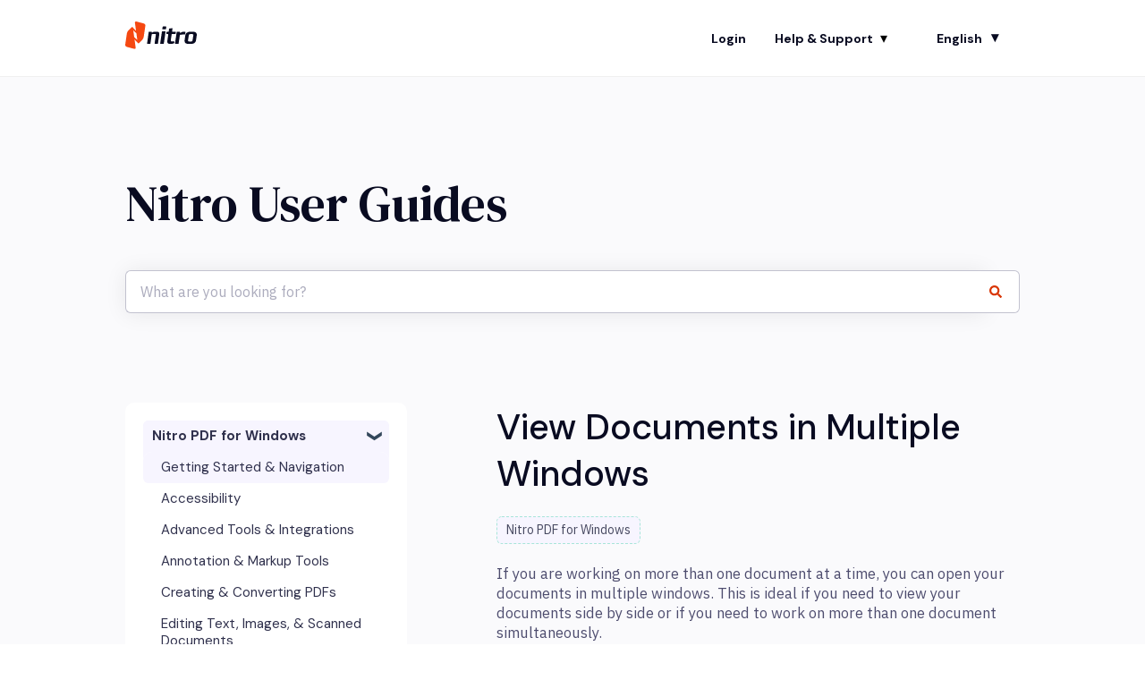

--- FILE ---
content_type: text/html; charset=UTF-8
request_url: https://www.gonitro.com/user-guide/pro/article/view-documents-in-multiple-windows
body_size: 24214
content:
<!doctype html><html lang="en"><head>
    <meta charset="utf-8">
    
      <title>View Documents in Multiple Windows</title>
    

    
      <link rel="SHORTCUT ICON" href="https://www.gonitro.com/hubfs/_img/favicon.png">
    <meta name="description" content="Work with multiple PDFs side by side.">
    
    
      
    
    
    <meta name="viewport" content="width=device-width, initial-scale=1">

    
    <meta property="og:description" content="Work with multiple PDFs side by side.">
    <meta property="og:title" content="View Documents in Multiple Windows">
    <meta name="twitter:description" content="Work with multiple PDFs side by side.">
    <meta name="twitter:title" content="View Documents in Multiple Windows">

    

    
    <style>
a.cta_button{-moz-box-sizing:content-box !important;-webkit-box-sizing:content-box !important;box-sizing:content-box !important;vertical-align:middle}.hs-breadcrumb-menu{list-style-type:none;margin:0px 0px 0px 0px;padding:0px 0px 0px 0px}.hs-breadcrumb-menu-item{float:left;padding:10px 0px 10px 10px}.hs-breadcrumb-menu-divider:before{content:'›';padding-left:10px}.hs-featured-image-link{border:0}.hs-featured-image{float:right;margin:0 0 20px 20px;max-width:50%}@media (max-width: 568px){.hs-featured-image{float:none;margin:0;width:100%;max-width:100%}}.hs-screen-reader-text{clip:rect(1px, 1px, 1px, 1px);height:1px;overflow:hidden;position:absolute !important;width:1px}
</style>

<style>
/* Theme base styles */

/* Generic */

  

*,
*:before,
*:after {
  box-sizing: border-box;
}

/*! normalize.css v8.0.1 | MIT License | github.com/necolas/normalize.css */

/* Document
   ========================================================================== */

/**
 * 1. Correct the line height in all browsers.
 * 2. Prevent adjustments of font size after orientation changes in iOS.
 */

html {
  line-height: 1.15; /* 1 */
  -webkit-text-size-adjust: 100%; /* 2 */
}

/* Sections
   ========================================================================== */

/**
 * Remove the margin in all browsers.
 */

body {
  margin: 0;
}

/**
 * Render the `main` element consistently in IE.
 */

main {
  display: block;
}

/**
 * Correct the font size and margin on `h1` elements within `section` and
 * `article` contexts in Chrome, Firefox, and Safari.
 */

h1 {
  font-size: 2em;
  margin: 0.67em 0;
}

/* Grouping content
   ========================================================================== */

/**
 * 1. Add the correct box sizing in Firefox.
 * 2. Show the overflow in Edge and IE.
 */

hr {
  box-sizing: content-box; /* 1 */
  height: 0; /* 1 */
  overflow: visible; /* 2 */
}

/**
 * 1. Correct the inheritance and scaling of font size in all browsers.
 * 2. Correct the odd `em` font sizing in all browsers.
 */

pre {
  font-family: monospace, monospace; /* 1 */
  font-size: 1em; /* 2 */
}

/* Text-level semantics
   ========================================================================== */

/**
 * Remove the gray background on active links in IE 10.
 */

a {
  background-color: transparent;
}

/**
 * 1. Remove the bottom border in Chrome 57-
 * 2. Add the correct text decoration in Chrome, Edge, IE, Opera, and Safari.
 */

abbr[title] {
  border-bottom: none; /* 1 */ /* 2 */
  text-decoration: underline;
  text-decoration: underline dotted; /* 2 */
}

/**
 * Add the correct font weight in Chrome, Edge, and Safari.
 */

b,
strong {
  font-weight: bolder;
}

/**
 * 1. Correct the inheritance and scaling of font size in all browsers.
 * 2. Correct the odd `em` font sizing in all browsers.
 */

code,
kbd,
samp {
  font-family: monospace, monospace; /* 1 */
  font-size: 1em; /* 2 */
}

/**
 * Add the correct font size in all browsers.
 */

small {
  font-size: 80%;
}

/**
 * Prevent `sub` and `sup` elements from affecting the line height in
 * all browsers.
 */

sub,
sup {
  font-size: 75%;
  line-height: 0;
  position: relative;
  vertical-align: baseline;
}

/* Embedded content
   ========================================================================== */

/**
 * Remove the border on images inside links in IE 10.
 */

img {
  border-style: none;
}

/* Forms
   ========================================================================== */

/**
 * 1. Change the font styles in all browsers.
 * 2. Remove the margin in Firefox and Safari.
 */

button,
input,
optgroup,
select,
textarea {
  font-family: inherit; /* 1 */
  font-size: 100%; /* 1 */
  line-height: 1.15; /* 1 */
  margin: 0; /* 2 */
}

/**
 * Show the overflow in IE.
 * 1. Show the overflow in Edge.
 */

button,
input {
  /* 1 */
  overflow: visible;
}

/**
 * Remove the inheritance of text transform in Edge, Firefox, and IE.
 * 1. Remove the inheritance of text transform in Firefox.
 */

button,
select {
  /* 1 */
  text-transform: none;
}

/**
 * Correct the inability to style clickable types in iOS and Safari.
 */

button,
[type='button'],
[type='reset'],
[type='submit'] {
  -webkit-appearance: button;
}

/**
 * Remove the inner border and padding in Firefox.
 */

button::-moz-focus-inner,
[type='button']::-moz-focus-inner,
[type='reset']::-moz-focus-inner,
[type='submit']::-moz-focus-inner {
  border-style: none;
  padding: 0;
}

/**
 * Restore the focus styles unset by the previous rule.
 */

button:-moz-focusring,
[type='button']:-moz-focusring,
[type='reset']:-moz-focusring,
[type='submit']:-moz-focusring {
  outline: 1px dotted ButtonText;
}

/**
 * Correct the padding in Firefox.
 */

fieldset {
  padding: 0.35em 0.75em 0.625em;
}

/**
 * 1. Correct the text wrapping in Edge and IE.
 * 2. Correct the color inheritance from `fieldset` elements in IE.
 * 3. Remove the padding so developers are not caught out when they zero out
 *    `fieldset` elements in all browsers.
 */

legend {
  box-sizing: border-box; /* 1 */
  color: inherit; /* 2 */
  display: table; /* 1 */
  max-width: 100%; /* 1 */
  padding: 0; /* 3 */
  white-space: normal; /* 1 */
}

/**
 * Add the correct vertical alignment in Chrome, Firefox, and Opera.
 */

progress {
  vertical-align: baseline;
}

/**
 * Remove the default vertical scrollbar in IE 10+.
 */

textarea {
  overflow: auto;
}

/**
 * 1. Add the correct box sizing in IE 10.
 * 2. Remove the padding in IE 10.
 */

[type='checkbox'],
[type='radio'] {
  box-sizing: border-box; /* 1 */
  padding: 0; /* 2 */
}

/**
 * Correct the cursor style of increment and decrement buttons in Chrome.
 */

[type='number']::-webkit-inner-spin-button,
[type='number']::-webkit-outer-spin-button {
  height: auto;
}

/**
 * 1. Correct the odd appearance in Chrome and Safari.
 * 2. Correct the outline style in Safari.
 */

[type='search'] {
  -webkit-appearance: textfield; /* 1 */
  outline-offset: -2px; /* 2 */
}

/**
 * Remove the inner padding in Chrome and Safari on macOS.
 */

[type='search']::-webkit-search-decoration {
  -webkit-appearance: none;
}

/**
 * 1. Correct the inability to style clickable types in iOS and Safari.
 * 2. Change font properties to `inherit` in Safari.
 */

::-webkit-file-upload-button {
  -webkit-appearance: button; /* 1 */
  font: inherit; /* 2 */
}

/* Interactive
   ========================================================================== */

/*
 * Add the correct display in Edge, IE 10+, and Firefox.
 */

details {
  display: block;
}

/*
 * Add the correct display in all browsers.
 */

summary {
  display: list-item;
}

/* Misc
   ========================================================================== */

/**
 * Add the correct display in IE 10+.
 */

template {
  display: none;
}

/**
 * Add the correct display in IE 10.
 */

[hidden] {
  display: none;
}

/* Settings */

:root {
  --container-width: 1000px;

  --column-gap: 2.13%;
  --column-width-multiplier: 8.333;

  --primary-color: #2a5f8d;
  --secondary-color: #e2ebf4;
  --accent-color: #2a8d8a;
  --body-bg-color: #ffffff;

  --primary-body-font-family: 'Rubik', sans-serif;
  --primary-body-font-style: normal;
  --primary-body-font-weight: 400;
  --primary-body-font-size: 1rem;
  --primary-body-line-height: 1.4;
  --primary-body-font-color: #33475b;

  --secondary-header-font-family: 'Rubik', sans-serif;
  --secondary-header-font-style: normal;
  --secondary-header-font-weight: 700;
  --secondary-header-font-size: 1rem;
  --secondary-header-line-height: 1.5;
  --secondary-header-font-color: #33475b;

  --header-menu-font-color: #33475b;

  --h1-secondary-header-font-family: var(--secondary-header-font-family);
  --h1-secondary-header-font-style: var(--secondary-header-font-style);
  --h1-secondary-header-font-weight: var(--secondary-header-font-weight);
  --h1-secondary-header-font-size: 32px;
  --h1-secondary-header-line-height: var(--secondary-header-line-height);
  --h1-secondary-header-font-color: var(--secondary-header-font-color);
  --h1-secondary-header-text-decoration: var(
    --secondary-header-text-decoration
  );
  --h1-secondary-header-text-transform: var(--secondary-header-text-transform);

  --h2-secondary-header-font-family: var(--secondary-header-font-family);
  --h2-secondary-header-font-style: var(--secondary-header-font-style);
  --h2-secondary-header-font-weight: var(--secondary-header-font-weight);
  --h2-secondary-header-font-size: 24px;
  --h2-secondary-header-line-height: var(--secondary-header-line-height);
  --h2-secondary-header-font-color: var(--secondary-header-font-color);
  --h2-secondary-header-text-decoration: var(
    --secondary-header-text-decoration
  );
  --h2-secondary-header-text-transform: var(--secondary-header-text-transform);

  --h3-secondary-header-font-family: var(--secondary-header-font-family);
  --h3-secondary-header-font-style: var(--secondary-header-font-style);
  --h3-secondary-header-font-weight: var(--secondary-header-font-weight);
  --h3-secondary-header-font-size: 22px;
  --h3-secondary-header-line-height: var(--secondary-header-line-height);
  --h3-secondary-header-font-color: var(--secondary-header-font-color);
  --h3-secondary-header-text-decoration: var(
    --secondary-header-text-decoration
  );
  --h3-secondary-header-text-transform: var(--secondary-header-text-transform);

  --h4-secondary-header-font-family: var(--secondary-header-font-family);
  --h4-secondary-header-font-style: var(--secondary-header-font-style);
  --h4-secondary-header-font-weight: var(--secondary-header-font-weight);
  --h4-secondary-header-font-size: 18px;
  --h4-secondary-header-line-height: var(--secondary-header-line-height);
  --h4-secondary-header-font-color: var(--secondary-header-font-color);
  --h4-secondary-header-text-decoration: var(
    --secondary-header-text-decoration
  );
  --h4-secondary-header-text-transform: var(--secondary-header-text-transform);

  --h5-secondary-header-font-family: var(--secondary-header-font-family);
  --h5-secondary-header-font-style: var(--secondary-header-font-style);
  --h5-secondary-header-font-weight: var(--secondary-header-font-weight);
  --h5-secondary-header-font-size: 16px;
  --h5-secondary-header-line-height: var(--secondary-header-line-height);
  --h5-secondary-header-font-color: var(--secondary-header-font-color);
  --h5-secondary-header-text-decoration: var(
    --secondary-header-text-decoration
  );
  --h5-secondary-header-text-transform: var(--secondary-header-text-transform);

  --h6-secondary-header-font-family: var(--secondary-header-font-family);
  --h6-secondary-header-font-style: var(--secondary-header-font-style);
  --h6-secondary-header-font-weight: var(--secondary-header-font-weight);
  --h6-secondary-header-font-size: 16px;
  --h6-secondary-header-line-height: var(--secondary-header-line-height);
  --h6-secondary-header-font-color: #7c98b6;
  --h6-secondary-header-text-decoration: var(
    --secondary-header-text-decoration
  );
  --h6-secondary-header-text-transform: var(--secondary-header-text-transform);

  --a-primary-body-font-family: var(--primary-body-font-family);
  --a-primary-body-font-style: var(--primary-body-font-style);
  --a-primary-body-font-weight: var(--primary-body-font-weight);
  --a-primary-body-font-size: 16px;
  --a-primary-body-line-height: var(--primary-body-line-height);
  --a-primary-body-font-color: #1773d1;
  --a-primary-body-text-decoration: var(--primary-body-text-decoration);
  --a-primary-body-text-transform: var(--primary-body-text-transform);

  --header-top-bar-background-color: var(--secondary-color);

  --top-bar-font-family: var(--primary-body-font-family);
  --top-bar-font-style: var(--primary-body-font-style);
  --top-bar-font-weight: var(--primary-body-font-weight);
  --top-bar-font-size: var(--a-primary-body-font-size);
  --top-bar-line-height: ;
  --top-bar-font-color: var(--header-menu-font-color);
  --top-bar-text-decoration: var(--a-primary-body-text-decoration);
  --top-bar-text-transform: var(--a-primary-body-text-transform);

  --language-switcher-dropdown-bg: #ff0000;
  --language-switcher-dropdown-font-family: var(--primary-body-font-family);
  --language-switcher-dropdown-font-style: var(--primary-body-font-style);
  --language-switcher-dropdown-font-weight: var(--primary-body-font-weight);
  --language-switcher-dropdown-font-size: var(--a-primary-body-font-size);
  --language-switcher-dropdown-line-height: ;
  --language-switcher-dropdown-font-color: var(--header-menu-font-color);
  --language-switcher-dropdown-text-decoration: var(
    --a-primary-body-text-decoration
  );
  --language-switcher-dropdown-text-transform: var(
    --a-primary-body-text-transform
  );

  --top-bar-hover-dropdown-bg: #00ff00;
  --top-bar-hover-dropdown-font-family: var(--primary-body-font-family);
  --top-bar-hover-dropdown-font-style: var(--primary-body-font-style);
  --top-bar-hover-dropdown-font-weight: var(--primary-body-font-weight);
  --top-bar-hover-dropdown-font-size: var(--a-primary-body-font-size);
  --top-bar-hover-dropdown-line-height: ;
  --top-bar-hover-dropdown-font-color: var(--header-menu-font-color);
  --top-bar-hover-dropdown-text-decoration: var(
    --a-primary-body-text-decoration
  );
  --top-bar-hover-dropdown-text-transform: var(--a-primary-body-text-transform);

  --header-bottom-bar-background-color: #fff;

  --header-menu-main-font-family: var(--primary-body-font-family);
  --header-menu-main-font-style: var(--primary-body-font-style);
  --header-menu-main-font-weight: var(--primary-body-font-weight);
  --header-menu-main-font-size: var(--a-primary-body-font-size);
  --header-menu-main-line-height: ;
  --header-menu-main-font-color: var(--header-menu-font-color);
  --header-menu-main-text-decoration: var(--a-primary-body-text-decoration);
  --header-menu-main-text-transform: var(--a-primary-body-text-transform);

  --header-menu-mobile-box-shadow: 0 4px 2px -2px rgba(0, 0, 0, 0.125);

  --header-menu-main-hover-font-family: var(--primary-body-font-family);
  --header-menu-main-hover-font-style: var(--primary-body-font-style);
  --header-menu-main-hover-font-weight: var(--primary-body-font-weight);
  --header-menu-main-hover-font-size: var(--a-primary-body-font-size);
  --header-menu-main-hover-line-height: ;
  --header-menu-main-hover-font-color: var(--header-menu-font-color);
  --header-menu-main-hover-text-decoration: var(
    --a-primary-body-text-decoration
  );
  --header-menu-main-hover-text-transform: var(--a-primary-body-text-transform);

  --header-menu-submenu-bg: #fff;
  --header-menu-submenu-font-family: var(--primary-body-font-family);
  --header-menu-submenu-font-style: var(--primary-body-font-style);
  --header-menu-submenu-font-weight: var(--primary-body-font-weight);
  --header-menu-submenu-font-size: var(--a-primary-body-font-size);
  --header-menu-submenu-line-height: ;
  --header-menu-submenu-font-color: var(--header-menu-font-color);
  --header-menu-submenu-text-decoration: var(--a-primary-body-text-decoration);
  --header-menu-submenu-text-transform: var(--a-primary-body-text-transform);

  --header-menu-hover-submenu-bg: #f00;

  --header-menu-hover-submenu-font-family: var(--primary-body-font-family);
  --header-menu-hover-submenu-font-style: var(--primary-body-font-style);
  --header-menu-hover-submenu-font-weight: var(--primary-body-font-weight);
  --header-menu-hover-submenu-font-size: var(--a-primary-body-font-size);
  --header-menu-hover-submenu-line-height: ;
  --header-menu-hover-submenu-font-color: var(--header-menu-font-color);
  --header-menu-hover-submenu-text-decoration: var(
    --a-primary-body-text-decoration
  );
  --header-menu-hover-submenu-text-transform: var(
    --a-primary-body-text-transform
  );

  --header-button-font-family: var(--primary-body-font-family);
  --header-button-font-style: var(--primary-body-font-style);
  --header-button-font-weight: var(--primary-body-font-weight);
  --header-button-font-size: var(--a-primary-body-font-size);
  --header-button-line-height: 16px;
  --header-button-font-color: #fff;
  --header-button-text-decoration: var(--a-primary-body-text-decoration);
  --header-button-text-transform: var(--a-primary-body-text-transform);

  --header-button-padding: 10px 20px;
  --header-button-border-radius: 20px;
  --header-button-border: 3px solid pink;

  --header-button-background-color: var(--accent-color);

  --header-button-hover-text-decoration: var(--a-primary-body-text-decoration);
  --header-button-hover-background-color: var(--accent-color);
  --header-button-hover-font-color: #fff;
  --header-button-hover-border: 3px solid gray;

  --primary-button-font-family: var(--primary-body-font-family);
  --primary-button-font-style: var(--primary-body-font-style);
  --primary-button-font-weight: var(--primary-body-font-weight);
  --primary-button-font-size: var(--a-primary-body-font-size);
  --primary-button-line-height: 16px;
  --primary-button-font-color: #fff;
  --primary-button-text-decoration: var(--a-primary-body-text-decoration);
  --primary-button-text-transform: var(--a-primary-body-text-transform);

  --primary-button-padding: 10px 20px;
  --primary-button-border-radius: 20px;
  --primary-button-border: 3px solid pink;

  --primary-button-background-color: var(--accent-color);

  --primary-button-hover-text-decoration: var(--a-primary-body-text-decoration);
  --primary-button-hover-background-color: var(--accent-color);
  --primary-button-hover-font-color: #fff;
  --primary-button-hover-border: 3px solid gray;

  --secondary-button-font-family: var(--primary-body-font-family);
  --secondary-button-font-style: var(--primary-body-font-style);
  --secondary-button-font-weight: var(--primary-body-font-weight);
  --secondary-button-font-size: var(--a-primary-body-font-size);
  --secondary-button-line-height: 16px;
  --secondary-button-font-color: var(--primary-body-font-color);
  --secondary-button-text-decoration: var(--a-primary-body-text-decoration);
  --secondary-button-text-transform: var(--a-primary-body-text-transform);

  --secondary-button-padding: 10px 20px;
  --secondary-button-border-radius: 2px;
  --secondary-button-border: 3px solid pink;

  --secondary-button-background-color: var(--secondary-color);

  --secondary-button-hover-text-decoration: var(
    --a-primary-body-text-decoration
  );
  --secondary-button-hover-background-color: var(--secondary-color);
  --secondary-button-hover-font-color: var(--primary-body-font-color);
  --secondary-button-hover-border: 3px solid gray;

  --search-field-label-font-family: var(--secondary-header-font-family);
  --search-field-label-font-style: var(--secondary-header-font-style);
  --search-field-label-font-weight: var(--secondary-header-font-weight);
  --search-field-label-font-size: 32px;
  --search-field-label-line-height: var(--secondary-header-line-height);
  --search-field-label-text-decoration: var(--secondary-header-text-decoration);
  --search-field-label-text-transform: var(--secondary-header-text-transform);

  --footer-bg-color: #fff;

  --footer-font-style: var(--primary-body-font-style);
  --footer-font-weight: var(--primary-body-font-weight);
  --footer-font-size: var(--a-primary-body-font-size);
  --footer-line-height: ;
  --footer-font-color: var(--a-primary-body-font-color);
  --footer-text-decoration: var(--a-primary-body-text-decoration);
  --footer-text-transform: var(--a-primary-body-text-transform);

  --footer-menu-font-family: var(--primary-body-font-family);
  --footer-menu-font-style: var(--primary-body-font-style);
  --footer-menu-font-weight: var(--primary-body-font-weight);
  --footer-menu-font-size: var(--a-primary-body-font-size);
  --footer-menu-line-height: 2.2rem;
  --footer-menu-font-color: var(--header-menu-font-color);
  --footer-menu-text-decoration: var(--a-primary-body-text-decoration);
  --footer-menu-text-transform: var(--a-primary-body-text-transform);

  --footer-menu-hover-font-family: var(--primary-body-font-family);
  --footer-menu-hover-font-style: var(--primary-body-font-style);
  --footer-menu-hover-font-weight: var(--primary-body-font-weight);
  --footer-menu-hover-font-size: var(--a-primary-body-font-size);
  --footer-menu-hover-line-height: ;
  --footer-menu-hover-font-color: var(--header-menu-font-color);
  --footer-menu-hover-text-decoration: var(--a-primary-body-text-decoration);
  --footer-menu-hover-text-transform: var(--a-primary-body-text-transform);

  --social-follow-icon-sizes: 32px;
  --social-follow-icon-shape: circle;
  --social-follow-icon-color: #fff;
  --social-follow-icon-background-color: #494a52;
  --social-follow-icon-space-between-icons: 12px;
  --social-follow-icon-alignment: right;

  --hs-kb-card-highlight-border-color: var(--primary-color);

  --hs-kb-home-tiles-background-color: #f2f7fc;

    
  --hs-kb-home-grid-item-padding: 24px 18px;
}

.theme-overrides {
    
  --primary-color:  #f54811  ;
  --secondary-color:  #484a61  ;
  --accent-color:  #31cec5  ;
  --body-bg-color:  #FAFAFC  ;

  --footer-bg-color:  #090B21  ;

    
   
  
    
      
        --primary-body-font-family: 'DM Sans', sans-serif;
      
    
      
        --primary-body-font-style: normal;
      
    
      
        --primary-body-font-weight: normal;
      
    
      
        --primary-body-text-decoration: none;
      
    
  
  
    --primary-body-font-color: #484a61;
  
  
 
   
  
    
      
        --secondary-header-font-family: 'IBM Plex Sans', sans-serif;
      
    
      
        --secondary-header-font-style: normal;
      
    
      
        --secondary-header-font-weight: normal;
      
    
      
        --secondary-header-text-decoration: none;
      
    
  
  
    --secondary-header-font-color: #484a61;
  
  
 

   
  
    
      
        --h1-secondary-header-font-family: 'DM Serif Text', serif;
      
    
      
        --h1-secondary-header-font-style: normal;
      
    
      
        --h1-secondary-header-font-weight: normal;
      
    
      
        --h1-secondary-header-text-decoration: none;
      
    
  
  
    --h1-secondary-header-font-color: #090b21;
  
  
      
    --h1-secondary-header-font-size: 56px;
  
 
  --h1-secondary-header-text-transform:  none  ;

   
  
    
      
        --h2-secondary-header-font-family: 'IBM Plex Sans', sans-serif;
      
    
      
        --h2-secondary-header-font-style: normal;
      
    
      
        --h2-secondary-header-font-weight: normal;
      
    
      
        --h2-secondary-header-text-decoration: none;
      
    
  
  
    --h2-secondary-header-font-color: #090b21;
  
  
      
    --h2-secondary-header-font-size: 24px;
  
 
  --h2-secondary-header-text-transform:  none  ;

   
  
    
      
        --h3-secondary-header-font-family: 'DM Sans', sans-serif;
      
    
      
        --h3-secondary-header-font-style: normal;
      
    
      
        --h3-secondary-header-font-weight: normal;
      
    
      
        --h3-secondary-header-text-decoration: none;
      
    
  
  
    --h3-secondary-header-font-color: #090b21;
  
  
      
    --h3-secondary-header-font-size: 24px;
  
 
  --h3-secondary-header-text-transform:  none  ;

   
  
    
      
        --h4-secondary-header-font-family: helvetica, serif;
      
    
      
        --h4-secondary-header-font-style: normal;
      
    
      
        --h4-secondary-header-font-weight: 400;
      
    
      
        --h4-secondary-header-text-decoration: none;
      
    
  
  
    --h4-secondary-header-font-color: #090b21;
  
  
      
    --h4-secondary-header-font-size: 18px;
  
 
  --h4-secondary-header-text-transform:  none  ;

   
  
    
      
        --h5-secondary-header-font-family: helvetica, serif;
      
    
      
        --h5-secondary-header-font-style: normal;
      
    
      
        --h5-secondary-header-font-weight: 700;
      
    
      
        --h5-secondary-header-text-decoration: none;
      
    
  
  
    --h5-secondary-header-font-color: #090b21;
  
  
      
    --h5-secondary-header-font-size: 16px;
  
 
  --h5-secondary-header-text-transform:  none  ;

   
  
    
      
        --h6-secondary-header-font-weight: normal;
      
    
      
        --h6-secondary-header-text-decoration: none;
      
    
      
        --h6-secondary-header-font-family: helvetica, serif;
      
    
      
        --h6-secondary-header-font-style: normal;
      
    
  
  
    --h6-secondary-header-font-color: #090b21;
  
  
      
    --h6-secondary-header-font-size: 16px;
  
 
  --h6-secondary-header-text-transform:  none  ;

   
  
    
      
        --primary-body-font-family: 'IBM Plex Sans JP', sans-serif;
      
    
      
        --primary-body-font-style: normal;
      
    
      
        --primary-body-font-weight: normal;
      
    
      
        --primary-body-text-decoration: none;
      
    
  
  
    --primary-body-font-color: #4c4b6d;
  
  
      
    --primary-body-font-size: 16px;
  
 

   
  
    
      
        --a-primary-body-font-family: 'DM Sans', sans-serif;
      
    
      
        --a-primary-body-font-style: normal;
      
    
      
        --a-primary-body-font-weight: 500;
      
    
      
        --a-primary-body-text-decoration: none;
      
    
  
  
    --a-primary-body-font-color: #d93706;
  
  
 

   
  
    
      
        --a-hover-primary-body-font-family: 'DM Sans', sans-serif;
      
    
      
        --a-hover-primary-body-font-style: normal;
      
    
      
        --a-hover-primary-body-font-weight: 500;
      
    
      
        --a-hover-primary-body-text-decoration: none;
      
    
  
  
    --a-hover-primary-body-font-color: #c62e00;
  
  
 

   
  
    
      
        --top-bar-font-family: 'DM Sans', sans-serif;
      
    
      
        --top-bar-font-style: normal;
      
    
      
        --top-bar-font-weight: normal;
      
    
      
        --top-bar-text-decoration: none;
      
    
  
  
    --top-bar-font-color: #090b21;
  
  
 
   
  
    
      
        --top-bar-hover-font-weight: normal;
      
    
      
        --top-bar-hover-text-decoration: underline;
      
    
      
        --top-bar-hover-font-family: 'DM Sans', sans-serif;
      
    
      
        --top-bar-hover-font-style: normal;
      
    
  
  
    --top-bar-hover-font-color: #33475B;
  
  
 

  --language-switcher-dropdown-bg:  
  
    
    
      
    


    rgba(255, 255, 255, 1.0)
  
  ;
   
  
  
  
 

  --top-bar-hover-dropdown-bg:  
  
    
    
      
    


    rgba(242, 242, 246, 1.0)
  
  ;
   
  
  
  
 

  --header-max-width:  var(--container-width)  ;
  --footer-max-width:  auto  ;

   
  
    
      
        --header-menu-main-font-weight: normal;
      
    
      
        --header-menu-main-text-decoration: none;
      
    
      
        --header-menu-main-font-family: 'DM Sans', sans-serif;
      
    
      
        --header-menu-main-font-style: normal;
      
    
  
  
    --header-menu-main-font-color: #33475B;
  
  
 

   
  
    
      
        --header-menu-main-hover-font-weight: normal;
      
    
      
        --header-menu-main-hover-text-decoration: underline;
      
    
      
        --header-menu-main-hover-font-family: 'DM Sans', sans-serif;
      
    
      
        --header-menu-main-hover-font-style: normal;
      
    
  
  
    --header-menu-main-hover-font-color: #33475B;
  
  
 

  --header-menu-submenu-bg:  
  
    
    
      
    


    rgba(255, 255, 255, 1.0)
  
  ;
   
  
    
      
        --header-menu-submenu-font-weight: normal;
      
    
      
        --header-menu-submenu-text-decoration: none;
      
    
      
        --header-menu-submenu-font-family: 'DM Sans', sans-serif;
      
    
      
        --header-menu-submenu-font-style: normal;
      
    
  
  
    --header-menu-submenu-font-color: #33475B;
  
  
 

  --header-menu-hover-submenu-bg:  
  
    
    
      
    


    rgba(242, 242, 246, 1.0)
  
  ;
   
  
    
      
        --header-menu-hover-submenu-font-weight: normal;
      
    
      
        --header-menu-hover-submenu-text-decoration: none;
      
    
      
        --header-menu-hover-submenu-font-family: 'DM Sans', sans-serif;
      
    
      
        --header-menu-hover-submenu-font-style: normal;
      
    
  
  
    --header-menu-hover-submenu-font-color: #FFFFFF;
  
  
 

   
  
    
      
        --header-button-font-family: 'DM Sans', sans-serif;
      
    
      
        --header-button-font-style: normal;
      
    
      
        --header-button-font-weight: normal;
      
    
      
        --header-button-text-decoration: none;
      
    
  
  
    --header-button-font-color: #FFFFFF;
  
  
 
  --header-button-text-transform:    ;
  --header-button-border:  
  
    
    
  
  ;

   
  
    
      
        --primary-button-font-family: 'DM Sans', sans-serif;
      
    
      
        --primary-button-font-style: normal;
      
    
      
        --primary-button-font-weight: normal;
      
    
      
        --primary-button-text-decoration: none;
      
    
  
  
    --primary-button-font-color: #FFFFFF;
  
  
 
  --primary-button-text-transform:    ;
  --primary-button-border:  
  
    
    
  
  ;

   
  
    
      
        --header-button-hover-font-family: 'DM Sans', sans-serif;
      
    
      
        --header-button-hover-font-style: normal;
      
    
      
        --header-button-hover-font-weight: normal;
      
    
      
        --header-button-hover-text-decoration: none;
      
    
  
  
  
 

  --header-button-background-color:  
  
    
    
      
    


    rgba(245, 72, 17, 1.0)
  
  ;
  --header-button-border-radius:  5px  ;

  --header-button-hover-border:  
  
    
    
    
    
    
  
  ;
  --header-button-hover-background-color:  
  
    
    
      
    


    rgba(198, 46, 0, 1.0)
  
  ;

  --search-input-wrapper-background-color:  
  
    
    
      
    


    rgba(250, 250, 252, 1.0)
  
  ;
  --search-input-wrapper-background-gradient:  linear-gradient(to bottom, rgba(204, 204, 204, 1), rgba(153, 153, 153, 1))  ;
   
  
    
      
        --search-field-label-font-family: 'IBM Plex Sans', sans-serif;
      
    
      
        --search-field-label-font-style: normal;
      
    
      
        --search-field-label-font-weight: normal;
      
    
      
        --search-field-label-text-decoration: none;
      
    
  
  
    --search-field-label-font-color: #090b21;
  
  
      
    --search-field-label-font-size: 56px;
  
 

  --search-field-text-font-color:  
  
    
    
      
    


    rgba(51, 71, 91, 1.0)
  
  ;
  --search-field-button-background-color:  
  
    
    
      
    


    rgba(255, 255, 255, 1.0)
  
  ;
  --search-field-button-icon-color:  
  
    
    
      
    


    rgba(217, 55, 6, 1.0)
  
  ;

  --header-top-bar-background-color:  
  
    
    
      
    


    rgba(255, 255, 255, 1.0)
  
  ;

  --header-bottom-bar-background-color:  
  
    
    
      
    


    rgba(255, 255, 255, 1.0)
  
  ;

   
  
    
      
        --footer-font-family: helvetica, sans-serif;
      
    
      
        --footer-font-style: normal;
      
    
      
        --footer-font-weight: 400;
      
    
      
        --footer-text-decoration: none;
      
    
  
  
    --footer-font-color: #FFFFFF;
  
  
      
    --footer-font-size: 16px;
  
 

   
  
    
      
        --footer-menu-font-weight: normal;
      
    
      
        --footer-menu-text-decoration: none;
      
    
      
        --footer-menu-font-family: 'DM Sans', sans-serif;
      
    
      
        --footer-menu-font-style: normal;
      
    
  
  
    --footer-menu-font-color: #33475B;
  
  
 

   
  
    
      
        --footer-menu-hover-font-family: 'DM Sans', sans-serif;
      
    
      
        --footer-menu-hover-font-style: normal;
      
    
      
        --footer-menu-hover-font-weight: normal;
      
    
      
        --footer-menu-hover-text-decoration: underline;
      
    
  
  
    --footer-menu-hover-font-color: #33475B;
  
  
 

  --hs-kb-card-highlight-border-color:  
  
    
    
      
    


    rgba(245, 72, 17, 1.0)
  
  ;

    
  --hs-kb-home-tiles-background-color:  
  
    
    
      
    


    rgba(250, 250, 252, 1.0)
  
  ;
  --hs-kb-home-tiles-border:  
  
    
     1px none #FFFFFF;
 0px none #FFFFFF;
 0px none #FFFFFF;
 0px none #FFFFFF;

  
  ;
  --hs-kb-home-tiles-corner-radius:  3px  ;

  --social-follow-icon-size:  
  
  
    
  
  32px
  ;
  --social-follow-icon-shape-radius:  
  
  
  50%
  ;
  --social-follow-icon-color:  
  
    
    
      
    


    rgba(9, 11, 33, 1.0)
  
  ;
  --social-follow-icon-background-color:  
  
    
    
      
    


    rgba(221, 224, 239, 1.0)
  
  ;
  --social-follow-icon-space-between-icons: 12px;
  --social-follow-icon-alignment:  
  
  
  flex-end
  ;
}

/* Objects */

  

html {
  scroll-behavior: smooth;
}

.kb-body-wrapper {
  background-color: #ffffff;
  background-color: var(--body-bg-color);
}

#main-content {
  padding: 0 0 36px 0;
}

/* Mobile layout */

.row-fluid {
  display: flex;
  flex-wrap: wrap;
  width: 100%;
}

  

 .row-fluid .span1 

 , 

 .row-fluid .span2 

 , 

 .row-fluid .span3 

 , 

 .row-fluid .span4 

 , 

 .row-fluid .span5 

 , 

 .row-fluid .span6 

 , 

 .row-fluid .span7 

 , 

 .row-fluid .span8 

 , 

 .row-fluid .span9 

 , 

 .row-fluid .span10 

 , 

 .row-fluid .span11 

 , 

 .row-fluid .span12 

 {
  min-height: 1px;
  width: 100%;
}

/* Desktop layout */

@media (min-width: 768px) {
  .row-fluid {
    flex-wrap: nowrap;
    justify-content: space-between;
  }

    
   .row-fluid .span1 
   {
    width: calc(
      8.333 * 1% * 1 - 2.13% *
        (11 * 8.333 / 100)
    );
    width: calc(
      var(--column-width-multiplier) * 1% * 1 - var(--column-gap) *
        (
          11 * var(--column-width-multiplier) /
            100
        )
    );
  }
    
   .row-fluid .span2 
   {
    width: calc(
      8.333 * 1% * 2 - 2.13% *
        (10 * 8.333 / 100)
    );
    width: calc(
      var(--column-width-multiplier) * 1% * 2 - var(--column-gap) *
        (
          10 * var(--column-width-multiplier) /
            100
        )
    );
  }
    
   .row-fluid .span3 
   {
    width: calc(
      8.333 * 1% * 3 - 2.13% *
        (9 * 8.333 / 100)
    );
    width: calc(
      var(--column-width-multiplier) * 1% * 3 - var(--column-gap) *
        (
          9 * var(--column-width-multiplier) /
            100
        )
    );
  }
    
   .row-fluid .span4 
   {
    width: calc(
      8.333 * 1% * 4 - 2.13% *
        (8 * 8.333 / 100)
    );
    width: calc(
      var(--column-width-multiplier) * 1% * 4 - var(--column-gap) *
        (
          8 * var(--column-width-multiplier) /
            100
        )
    );
  }
    
   .row-fluid .span5 
   {
    width: calc(
      8.333 * 1% * 5 - 2.13% *
        (7 * 8.333 / 100)
    );
    width: calc(
      var(--column-width-multiplier) * 1% * 5 - var(--column-gap) *
        (
          7 * var(--column-width-multiplier) /
            100
        )
    );
  }
    
   .row-fluid .span6 
   {
    width: calc(
      8.333 * 1% * 6 - 2.13% *
        (6 * 8.333 / 100)
    );
    width: calc(
      var(--column-width-multiplier) * 1% * 6 - var(--column-gap) *
        (
          6 * var(--column-width-multiplier) /
            100
        )
    );
  }
    
   .row-fluid .span7 
   {
    width: calc(
      8.333 * 1% * 7 - 2.13% *
        (5 * 8.333 / 100)
    );
    width: calc(
      var(--column-width-multiplier) * 1% * 7 - var(--column-gap) *
        (
          5 * var(--column-width-multiplier) /
            100
        )
    );
  }
    
   .row-fluid .span8 
   {
    width: calc(
      8.333 * 1% * 8 - 2.13% *
        (4 * 8.333 / 100)
    );
    width: calc(
      var(--column-width-multiplier) * 1% * 8 - var(--column-gap) *
        (
          4 * var(--column-width-multiplier) /
            100
        )
    );
  }
    
   .row-fluid .span9 
   {
    width: calc(
      8.333 * 1% * 9 - 2.13% *
        (3 * 8.333 / 100)
    );
    width: calc(
      var(--column-width-multiplier) * 1% * 9 - var(--column-gap) *
        (
          3 * var(--column-width-multiplier) /
            100
        )
    );
  }
    
   .row-fluid .span10 
   {
    width: calc(
      8.333 * 1% * 10 - 2.13% *
        (2 * 8.333 / 100)
    );
    width: calc(
      var(--column-width-multiplier) * 1% * 10 - var(--column-gap) *
        (
          2 * var(--column-width-multiplier) /
            100
        )
    );
  }
    
   .row-fluid .span11 
   {
    width: calc(
      8.333 * 1% * 11 - 2.13% *
        (1 * 8.333 / 100)
    );
    width: calc(
      var(--column-width-multiplier) * 1% * 11 - var(--column-gap) *
        (
          1 * var(--column-width-multiplier) /
            100
        )
    );
  }
    
}

/* Overall layout */

.hs-kb-content-wrapper--responsive-spacing,
.hs-kb-home-list {
  box-sizing: content-box;
  max-width: 1000px;
  padding: 0 24px;
  margin: 0 auto;
}

@media only screen and (max-width: 767px) {
  .hs-kb-search-input-wrapper .hs-search-field__bar {
    min-height: auto;
  }

  .hidden-phone {
    display: none;
  }
}

/* Content wrappers for blog post and system templates */

.content-wrapper {
  padding: 0 20px;
  margin: 0 auto;
}

/* Drag and drop layout styles */

.dnd-section > .row-fluid {
  margin: 0 auto;
}

@media (max-width: 767px) {
  .dnd-section .dnd-column {
    padding: 0;
  }
}

/* Elements */

body {
  word-wrap: break-word;
  font-family: 'Rubik', sans-serif;
  font-family: var(--primary-body-font-family);
  font-size: 1rem;
  font-size: var(--primary-body-font-size);
  font-weight: 400;
  font-weight: var(--primary-body-font-weight);
  line-height: 1.4;
  line-height: var(--primary-body-line-height);
  font-style: normal;
  font-style: var(--primary-body-font-style);
  color: #33475b;
  color: var(--primary-body-font-color);
}

html[lang^='ja'] body,
html[lang^='zh'] body,
html[lang^='ko'] body {
  line-break: strict;
  word-wrap: normal;
  word-break: break-all;
}

/* Paragraphs */

p {
  margin: 0 0 1.4rem;
}

/* Anchors */

a {
  cursor: pointer;
}

/* Headings */

h1,
h2,
h3,
h4,
h5,
h6 {
  margin: 0 0 1.4rem;
}

/* Lists */

ul,
ol {
  padding-left: 1rem;
  margin: 0 0 1.4rem;
}

ul li,
ol li {
  margin: 0.7rem;
}

ul ul,
ol ul,
ul ol,
ol ol {
  margin: 1.4rem 0;
}

.no-list {
  padding: 0;
  margin: 0;
  list-style: none;
}

.no-list li {
  margin: 0;
}

/* Code blocks */

pre {
  overflow: auto;
}

code {
  vertical-align: bottom;
}

/* Blockquotes */

blockquote {
  position: relative;
  margin-bottom: 1.4rem;
}

blockquote:before {
  content: '';
  display: block;
  width: 3px;
  height: 100%;
  background-color: #e2ebf4;
  background-color: var(--secondary-color);
  position: absolute;
  left: -13px;
}

/* Horizontal rules */

hr {
  border: 0 none;
  border-bottom: 1px solid;
}

/* Subscripts and superscripts */

sup,
sub {
  position: relative;
  font-size: 75%;
  line-height: 0;
  vertical-align: baseline;
}

sup {
  top: -0.5em;
}

sub {
  bottom: -0.25em;
}

/* Image alt text */

img {
  font-size: 1rem;
  word-break: normal;
}

h1 {
  font-family: 'Rubik', sans-serif;
  font-family: var(--h1-secondary-header-font-family);
  font-style: normal;
  font-style: var(--h1-secondary-header-font-style);
  font-weight: 700;
  font-weight: var(--h1-secondary-header-font-weight);
  font-size: 32px;
  font-size: var(--h1-secondary-header-font-size);
  line-height: 1.5;
  line-height: var(--h1-secondary-header-line-height);
  color: #33475b;
  color: var(--h1-secondary-header-font-color);
  text-decoration: var(--secondary-header-text-decoration);
  text-decoration: var(--h1-secondary-header-text-decoration);
  text-transform: var(--secondary-header-text-transform);
  text-transform: var(--h1-secondary-header-text-transform);
}

h2 {
  font-family: 'Rubik', sans-serif;
  font-family: var(--h2-secondary-header-font-family);
  font-style: normal;
  font-style: var(--h2-secondary-header-font-style);
  font-weight: 700;
  font-weight: var(--h2-secondary-header-font-weight);
  font-size: 24px;
  font-size: var(--h2-secondary-header-font-size);
  line-height: 1.5;
  line-height: var(--h2-secondary-header-line-height);
  color: #33475b;
  color: var(--h2-secondary-header-font-color);
  text-decoration: var(--secondary-header-text-decoration);
  text-decoration: var(--h2-secondary-header-text-decoration);
  text-transform: var(--secondary-header-text-transform);
  text-transform: var(--h2-secondary-header-text-transform);
}

h3,
h3 a,
h3 a:hover {
  font-family: 'Rubik', sans-serif;
  font-family: var(--h3-secondary-header-font-family);
  font-style: normal;
  font-style: var(--h3-secondary-header-font-style);
  font-weight: 700;
  font-weight: var(--h3-secondary-header-font-weight);
  font-size: 22px;
  font-size: var(--h3-secondary-header-font-size);
  line-height: 1.5;
  line-height: var(--h3-secondary-header-line-height);
  color: #33475b;
  color: var(--h3-secondary-header-font-color);
  text-decoration: var(--secondary-header-text-decoration);
  text-decoration: var(--h3-secondary-header-text-decoration);
  text-transform: var(--secondary-header-text-transform);
  text-transform: var(--h3-secondary-header-text-transform);
}

h3 a:hover {
  text-decoration: underline;
}

h4 {
  font-family: 'Rubik', sans-serif;
  font-family: var(--h4-secondary-header-font-family);
  font-style: normal;
  font-style: var(--h4-secondary-header-font-style);
  font-weight: 700;
  font-weight: var(--h4-secondary-header-font-weight);
  font-size: 18px;
  font-size: var(--h4-secondary-header-font-size);
  line-height: 1.5;
  line-height: var(--h4-secondary-header-line-height);
  color: #33475b;
  color: var(--h4-secondary-header-font-color);
  text-decoration: var(--secondary-header-text-decoration);
  text-decoration: var(--h4-secondary-header-text-decoration);
  text-transform: var(--secondary-header-text-transform);
  text-transform: var(--h4-secondary-header-text-transform);
}

h5 {
  font-family: 'Rubik', sans-serif;
  font-family: var(--h5-secondary-header-font-family);
  font-style: normal;
  font-style: var(--h5-secondary-header-font-style);
  font-weight: 700;
  font-weight: var(--h5-secondary-header-font-weight);
  font-size: 16px;
  font-size: var(--h5-secondary-header-font-size);
  line-height: 1.5;
  line-height: var(--h5-secondary-header-line-height);
  color: #33475b;
  color: var(--h5-secondary-header-font-color);
  text-decoration: var(--secondary-header-text-decoration);
  text-decoration: var(--h5-secondary-header-text-decoration);
  text-transform: var(--secondary-header-text-transform);
  text-transform: var(--h5-secondary-header-text-transform);
}

h6 {
  font-family: 'Rubik', sans-serif;
  font-family: var(--h6-secondary-header-font-family);
  font-style: normal;
  font-style: var(--h6-secondary-header-font-style);
  font-weight: 700;
  font-weight: var(--h6-secondary-header-font-weight);
  font-size: 16px;
  font-size: var(--h6-secondary-header-font-size);
  line-height: 1.5;
  line-height: var(--h6-secondary-header-line-height);
  color: #7c98b6;
  color: var(--h6-secondary-header-font-color);
  text-decoration: var(--secondary-header-text-decoration);
  text-decoration: var(--h6-secondary-header-text-decoration);
  text-transform: var(--secondary-header-text-transform);
  text-transform: var(--h6-secondary-header-text-transform);
}

a {
  font-family: 'Rubik', sans-serif;
  font-family: var(--a-primary-body-font-family);
  font-style: normal;
  font-style: var(--a-primary-body-font-style);
  font-weight: 400;
  font-weight: var(--a-primary-body-font-weight);
  line-height: 1.4;
  line-height: var(--a-primary-body-line-height);
  color: #1773d1;
  color: var(--a-primary-body-font-color);
  text-decoration: var(--primary-body-text-decoration);
  text-decoration: var(--a-primary-body-text-decoration);
  text-transform: var(--primary-body-text-transform);
  text-transform: var(--a-primary-body-text-transform);
}

a:hover,
a:focus {
  font-family: var(--a-hover-primary-body-font-family);
  font-style: var(--a-hover-primary-body-font-style);
  font-weight: var(--a-hover-primary-body-font-weight);
  color: var(--a-hover-primary-body-font-color);
  text-decoration: var(--a-hover-primary-body-text-decoration);
  text-transform: var(--a-hover-primary-body-text-transform);
}

a:active {
  color: var(--a-hover-primary-body-font-color);
}

a.unstyled {
  font-family: inherit;
  font-style: inherit;
  font-weight: inherit;
  line-height: inherit;
  color: inherit;
  text-decoration: inherit;
  text-transform: inherit;
}

/* Primary button */

.button,
.hs-button {
  display: inline-flex;
  padding: 10px 20px;
  align-items: center;
  cursor: pointer;
  text-align: center;
  transition: color 0.15s linear;
  white-space: normal;
}

.button.button--primary {
  font-family: 'Rubik', sans-serif;
  font-family: var(--primary-button-font-family);
  font-style: normal;
  font-style: var(--primary-button-font-style);
  font-weight: 400;
  font-weight: var(--primary-button-font-weight);
  font-size: 16px;
  font-size: var(--primary-button-font-size);
  line-height: 16px;
  line-height: var(--primary-button-line-height);
  color: #fff;
  text-decoration: var(--primary-body-text-decoration);
  text-decoration: var(--primary-button-text-decoration);
  text-transform: var(--primary-body-text-transform);
  text-transform: var(--primary-button-text-transform);

  background-color: #2a8d8a;

  background-color: var(--primary-button-background-color);
  color: var(--primary-button-font-color);
  padding: 10px 20px;
  padding: var(--primary-button-padding);
  border-radius: 20px;
  border-radius: var(--primary-button-border-radius);
}

.button.button--secondary {
  font-family: 'Rubik', sans-serif;
  font-family: var(--secondary-button-font-family);
  font-style: normal;
  font-style: var(--secondary-button-font-style);
  font-weight: 400;
  font-weight: var(--secondary-button-font-weight);
  font-size: 16px;
  font-size: var(--secondary-button-font-size);
  line-height: 16px;
  line-height: var(--secondary-button-line-height);
  color: #33475b;
  text-decoration: var(--primary-body-text-decoration);
  text-decoration: var(--secondary-button-text-decoration);
  text-transform: var(--primary-body-text-transform);
  text-transform: var(--secondary-button-text-transform);

  background-color: #e2ebf4;

  background-color: var(--secondary-button-background-color);
  color: var(--secondary-button-font-color);
  padding: 10px 20px;
  padding: var(--secondary-button-padding);
  border-radius: 2px;
  border-radius: var(--secondary-button-border-radius);
}

/* Disabled button */

.button:disabled,
.hs-button:disabled {
  border-color: #f1f1f1;
  background-color: #f1f1f1;
  pointer-events: none;
}

.button:disabled,
.button.button--secondary:disabled,
.button.button--simple:disabled {
  color: #d0d0d0;
}

/* No button */

.no-button,
.no-button:hover,
.no-button:focus,
.no-button:active {
  padding: 0;
  border: none;
  border-radius: 0;
  margin-bottom: 0;
  background: none;
  color: #000;
  color: initial;
  font-family: inherit;
  font-size: inherit;
  font-style: inherit;
  font-weight: inherit;
  letter-spacing: inherit;
  line-height: inherit;
  text-align: left;
  text-decoration: none;
  transition: none;
}

/* Button icons */

.button {
  display: flex;
  justify-content: space-between;
  gap: 0.5rem;
}

.button.right {
  flex-flow: row-reverse;
}

.button .button__icon svg {
  display: block;
  height: 1.25rem;
  fill: inherit;
}

@media screen and (-ms-high-contrast: active), (-ms-high-contrast: none) {
  .button .button__icon svg {
    width: 1.25rem;
  }
}

.button--icon-right .button__icon {
  order: 1;
}

.button--icon-right .button__icon svg {
  margin-right: 0;
  margin-left: 1rem;
}

/* Form title */

.form-title {
  margin: 0;
}

.form-title ~ div > form {
  border-top: none;
  border-top-left-radius: 0;
  border-top-right-radius: 0;
}

/* Labels */

form label {
  display: block;
  margin-bottom: 0.35rem;
}

/* Form fields */

form .hs-form-field {
  margin-bottom: 1.4rem;
}

form input[type='text'],
form input[type='email'],
form input[type='password'],
form input[type='tel'],
form input[type='number'],
form input[type='file'],
form input[type='search'],
form select,
form textarea {
  width: 100% !important;
}

form input[type='text'],
form input[type='email'],
form input[type='password'],
form input[type='tel'],
form input[type='number'],
form input[type='file'],
form input[type='search'],
form select,
form textarea {
  display: inline-block; /* stylelint-disable-line declaration-no-important */
}

form fieldset {
  max-width: 100% !important;
}

form fieldset {
  /* stylelint-disable-line declaration-no-important */
}

/* Form fields - checkbox/radio */

form .inputs-list {
  padding: 0;
  margin: 0;
  list-style: none;
}

form .inputs-list > li {
  display: block;
  margin: 0.7rem 0;
}

form .inputs-list input,
form .inputs-list span {
  vertical-align: middle;
}

form input[type='checkbox'],
form input[type='radio'] {
  margin-right: 0.35rem;
  cursor: pointer;
}

/* Form fields - date picker */

form .hs-dateinput {
  position: relative;
}

form .hs-dateinput:before {
  position: absolute;
  top: 50%;
  content: '\01F4C5';
  transform: translateY(-50%);
}

form .is-selected .pika-button {
  border-radius: 0 !important;
  box-shadow: none !important;
}

form .is-selected .pika-button {
  /* stylelint-disable-line declaration-no-important */ /* stylelint-disable-line declaration-no-important */
}

form .fn-date-picker .pika-button:hover,
form .fn-date-picker .pika-button:focus {
  border-radius: 0 !important;
}

form .fn-date-picker .pika-button:hover,
form .fn-date-picker .pika-button:focus {
  /* stylelint-disable-line declaration-no-important */
}

/* Form fields - file picker */

form input[type='file'] {
  padding: 0;
  padding: initial;
  border: medium none currentColor;
  border: initial;
  background-color: transparent;
}

/* Headings and text */

form .hs-richtext,
form .hs-richtext p {
  margin: 0 0 1.4rem;
  font-size: 0.8rem;
}

form .hs-richtext img {
  max-width: 100% !important;
}

form .hs-richtext img {
  height: auto; /* stylelint-disable-line declaration-no-important */
}

/* GDPR */

form .legal-consent-container .hs-form-booleancheckbox-display > span {
  margin-left: 1rem !important;
}

form .legal-consent-container .hs-form-booleancheckbox-display > span {
  /* stylelint-disable-line declaration-no-important */
}

/* Validation */

form .hs-form-required {
  color: #ef6b51;
}

form .hs-input.error {
  border-color: #ef6b51;
}

form .hs-error-msg,
form .hs-error-msgs {
  margin-top: 0.35rem;
  color: #ef6b51;
}

/* Submit button */

form input[type='submit'],
form .hs-button {
  white-space: normal !important;
}

form input[type='submit'],
form .hs-button {
  display: inline-block;
  width: 100%;
  cursor: pointer;
  text-align: center;
  transition: all 0.15s linear; /* stylelint-disable-line declaration-no-important */
}

/* Captcha */

.grecaptcha-badge {
  margin: 0 auto;
}

/* Icon wrapper */

.icon {
  display: inline-flex;
  border-radius: 50%;
}

.icon--square .icon {
  border-radius: 0;
}

/* Icon */

.icon svg {
  vertical-align: middle;
}

/* Table */

table {
  border-collapse: collapse;
  margin-bottom: 1.4rem;
  word-wrap: break-word;
}

table p {
  margin: 0;
}

table p + p {
  margin: 1.4rem 0 0;
}

/* Table cells */

th,
td {
  padding: 0.7rem;
  vertical-align: top;
}

/* Table header */

thead th,
thead td {
  vertical-align: bottom;
}

/* Components */

/* Navigation skipper */

.header__skip {
  position: absolute;
  top: -1000px;
  left: -1000px;
  overflow: hidden;
  height: 1px;
  width: 1px;
  text-align: left;
}

.header__skip:hover,
.header__skip:focus,
.header__skip:active {
  z-index: 2;
  top: 0;
  left: 0;
  overflow: visible;
  height: auto;
  width: auto;
}

.header__wrapper {
  max-width: var(--header-max-width);
}

.header__top {
  background-color: #e2ebf4;
  background-color: var(--header-top-bar-background-color);
}

.header__bottom {
  background-color: #fff;
  background-color: var(--header-bottom-bar-background-color);
   padding: 24px;
 
}

.header__logo-company-name {
  font-size: 24px;
  font-weight: 700;
  font-weight: var(--h2-secondary-header-font-weight);
  line-height: 42px;
}

a.header__menu-link {
  color: var(--header-menu-font-color);
  text-decoration: none;
}

.header__menu--desktop {
  display: flex;
  align-items: flex-start;
}

.header__menu--mobile {
  background-color: #ffffff;
  background-color: var(--body-bg-color);
  box-shadow: 0 4px 2px -2px rgba(0, 0, 0, 0.125);
  box-shadow: var(--header-menu-mobile-box-shadow);
}

.header__language-switcher-current-label,
a.header__nav-link {
  color: #33475b;
  color: var(--top-bar-font-color);
  font-family: 'Rubik', sans-serif;
  font-family: var(--top-bar-font-family);
  font-size: 16px;
  font-size: var(--top-bar-font-size);
  font-style: normal;
  font-style: var(--top-bar-font-style);
  font-weight: 400;
  font-weight: var(--top-bar-font-weight);
  line-height: ;
  line-height: var(--top-bar-line-height);
  text-decoration: var(--primary-body-text-decoration);
  text-decoration: var(--top-bar-text-decoration);
  text-transform: var(--primary-body-text-transform);
  text-transform: var(--top-bar-text-transform);
}

.header__language-switcher-current-label:hover,
.header__language-switcher-current-label:focus,
a.header__nav-link:hover,
a.header__nav-link:focus {
  color: var(--top-bar-hover-font-color);
  font-family: 'Rubik', sans-serif;
  font-family: var(--top-bar-font-family);
  font-style: var(--top-bar-hover-font-style);
  font-weight: var(--top-bar-hover-font-weight);
  line-height: var(--top-bar-hover-line-height);
  text-decoration: var(--top-bar-hover-text-decoration);
  text-transform: var(--top-bar-hover-text-transform);
}

.header__language-switcher-child-toggle {
  color: inherit;
}

.header__language-switcher-current-label:hover
  .header__language-switcher-child-toggle,
.header__language-switcher-current-label:focus
  .header__language-switcher-current-label {
  color: var(--top-bar-hover-font-color);
}

.header__language-switcher .lang_list_class li a {
  background-color: #ff0000;
  background-color: var(--language-switcher-dropdown-bg);
  color: #33475b;
  color: var(--language-switcher-dropdown-font-color);
  font-family: 'Rubik', sans-serif;
  font-family: var(--language-switcher-dropdown-font-family);
  font-size: 16px;
  font-size: var(--language-switcher-dropdown-font-size);
  font-style: normal;
  font-style: var(--language-switcher-dropdown-font-style);
  font-weight: 400;
  font-weight: var(--language-switcher-dropdown-font-weight);
  line-height: ;
  line-height: var(--language-switcher-dropdown-line-height);
  text-decoration: var(--primary-body-text-decoration);
  text-decoration: var(--language-switcher-dropdown-text-decoration);
  text-transform: var(--primary-body-text-transform);
  text-transform: var(--language-switcher-dropdown-text-transform);
}

.header__language-switcher .lang_list_class a:hover,
.header__language-switcher .lang_list_class a:focus,
.header__language-switcher .lang_list_class a:active {
  background-color: #00ff00;
  background-color: var(--top-bar-hover-dropdown-bg);
  color: #33475b;
  color: var(--top-bar-hover-dropdown-font-color);
  font-family: 'Rubik', sans-serif;
  font-family: var(--top-bar-hover-dropdown-font-family);
  font-size: 16px;
  font-size: var(--top-bar-hover-dropdown-font-size);
  font-style: normal;
  font-style: var(--top-bar-hover-dropdown-font-style);
  font-weight: 400;
  font-weight: var(--top-bar-hover-dropdown-font-weight);
  line-height: ;
  line-height: var(--top-bar-hover-dropdown-line-height);
  text-decoration: var(--primary-body-text-decoration);
  text-decoration: var(--top-bar-hover-dropdown-text-decoration);
  text-transform: var(--primary-body-text-transform);
  text-transform: var(--top-bar-hover-dropdown-text-transform);
}

a.header__menu-link {
  color: #33475b;
  color: var(--header-menu-main-font-color);
  font-family: 'Rubik', sans-serif;
  font-family: var(--header-menu-main-font-family);
  font-size: 16px;
  font-size: var(--header-menu-main-font-size);
  font-style: normal;
  font-style: var(--header-menu-main-font-style);
  font-weight: 400;
  font-weight: var(--header-menu-main-font-weight);
  line-height: ;
  line-height: var(--header-menu-main-line-height);
  text-decoration: var(--primary-body-text-decoration);
  text-decoration: var(--header-menu-main-text-decoration);
  text-transform: var(--primary-body-text-transform);
  text-transform: var(--header-menu-main-text-transform);
}

a.header__menu-link:hover,
a.header__menu-link:focus,
a.header__menu-link:active {
  color: #33475b;
  color: var(--header-menu-main-hover-font-color);
  font-family: 'Rubik', sans-serif;
  font-family: var(--header-menu-main-hover-font-family);
  font-size: 16px;
  font-size: var(--header-menu-main-hover-font-size);
  font-style: normal;
  font-style: var(--header-menu-main-hover-font-style);
  font-weight: 400;
  font-weight: var(--header-menu-main-hover-font-weight);
  line-height: ;
  line-height: var(--header-menu-main-hover-line-height);
  text-decoration: var(--primary-body-text-decoration);
  text-decoration: var(--header-menu-main-hover-text-decoration);
}

.header__menu-submenu {
  background-color: #fff;
  background-color: var(--header-menu-submenu-bg);
}

.header__menu-submenu a.header__menu-link {
  color: #33475b;
  color: var(--header-menu-submenu-font-color);
  font-family: 'Rubik', sans-serif;
  font-family: var(--header-menu-submenu-font-family);
  font-size: 16px;
  font-size: var(--header-menu-submenu-font-size);
  font-style: normal;
  font-style: var(--header-menu-submenu-font-style);
  font-weight: 400;
  font-weight: var(--header-menu-submenu-font-weight);
  line-height: ;
  line-height: var(--header-menu-submenu-line-height);
  text-decoration: var(--primary-body-text-decoration);
  text-decoration: var(--header-menu-submenu-text-decoration);
  text-transform: var(--primary-body-text-transform);
  text-transform: var(--header-menu-submenu-text-transform);
}

.header__menu-submenu .header__menu-item:hover,
.header__menu-submenu .header__menu-item:focus,
.header__menu-submenu .header__menu-item:focus-within {
  background-color: #f00;
  background-color: var(--header-menu-hover-submenu-bg);
}

.header__menu-submenu a.header__menu-link:hover,
.header__menu-submenu a.header__menu-link:focus,
.header__menu-submenu a.header__menu-link:active {
  color: #33475b;
  color: var(--header-menu-hover-submenu-font-color);
  font-family: 'Rubik', sans-serif;
  font-family: var(--header-menu-hover-submenu-font-family);
  font-size: 16px;
  font-size: var(--header-menu-hover-submenu-font-size);
  font-style: normal;
  font-style: var(--header-menu-hover-submenu-font-style);
  font-weight: 400;
  font-weight: var(--header-menu-hover-submenu-font-weight);
  line-height: ;
  line-height: var(--header-menu-hover-submenu-line-height);
  text-decoration: var(--primary-body-text-decoration);
  text-decoration: var(--header-menu-hover-submenu-text-decoration);
  text-transform: var(--primary-body-text-transform);
  text-transform: var(--header-menu-hover-submenu-text-transform);
}

.header__menu-submenu
  .header__menu-item:hover
  > .header__menu-link-toggle-wrapper
  > a.header__menu-link,
.header__menu-submenu
  .header__menu-item:focus
  > .header__menu-link-toggle-wrapper
  > a.header__menu-link {
  color: #33475b;
  color: var(--header-menu-hover-submenu-font-color);
}

.header__menu-child-toggle {
  display: flex;
  align-items: center;
  justify-content: center;
  margin-inline-start: 0.5rem;
}

.header__button.button {
  padding: 10px 20px;
  padding: var(--header-button-padding);
  border: 3px solid pink;
  border: var(--header-button-border);
  border-radius: 20px;
  border-radius: var(--header-button-border-radius);
  background-color: #2a8d8a;
  background-color: var(--header-button-background-color);
  color: #fff;
  color: var(--header-button-font-color);
  font-family: 'Rubik', sans-serif;
  font-family: var(--header-button-font-family);
  font-size: 16px;
  font-size: var(--header-button-font-size);
  font-style: normal;
  font-style: var(--header-button-font-style);
  font-weight: 400;
  font-weight: var(--header-button-font-weight);
  line-height: 16px;
  line-height: var(--header-button-line-height);
  text-decoration: var(--primary-body-text-decoration);
  text-decoration: var(--header-button-text-decoration);
  text-transform: var(--primary-body-text-transform);
  text-transform: var(--header-button-text-transform);
}

.header__button.button:hover,
.header__button.button:active {
  border: 3px solid gray;
  border: var(--header-button-hover-border);
  background-color: #2a8d8a;
  background-color: var(--header-button-hover-background-color);
  color: #fff;
  color: var(--header-button-hover-font-color);
  text-decoration: var(--primary-body-text-decoration);
  text-decoration: var(--header-button-hover-text-decoration);
}

.header__button.button svg {
  fill: currentColor;
}

/* Search input */

.hs-kb-search-input-wrapper {
  box-sizing: border-box;
   padding-top: 100px;
padding-right: 24px;
padding-bottom: 100px;
padding-left: 24px;
 
   
  
    background-color: var(--search-input-wrapper-background-color);
  
 
}

.hs-kb-search-input-wrapper .hs-search-field {
  display: flex;
  align-items: center;
  justify-content: center;
}

.hs-kb-search-input-wrapper .hs-search-field__form {
  padding: 0;
  flex: 1;
}

.hs-kb-search-input-wrapper .hs-search-field__bar {
  display: flex;
  width: 100%;
  max-width: 1000px;
  flex: 1;
  align-items: center;
  justify-content: center;
}

/* Logo */

.widget-type-logo img {
  height: auto;
  max-width: 100%;
  margin-bottom: 1.4rem;
}

.header__logo img[src$='.svg'][width='0'],
.hs_cos_wrapper_type_logo img[src$='.svg'][width='0'] {
  width: auto !important;
}

.header__logo img[src$='.svg'][height='0'],
.hs_cos_wrapper_type_logo img[src$='.svg'][height='0'] {
  height: auto !important;
}

.header__logo img[src$='.svg']:not([width]):not([height]),
.hs_cos_wrapper_type_logo img[src$='.svg']:not([width]):not([height]) {
  width: auto !important;
  height: auto !important;
}

.header__logo img[src$='.svg']:not([width]):not([height]),
.hs_cos_wrapper_type_logo img[src$='.svg']:not([width]):not([height]) {
  min-width: 130px;
}

/* Rich text */

.widget-type-rich_text img {
  height: auto;
  max-width: 100%;
}

/* Search input */

.hs-search-field__label {
  color: var(--search-field-label-font-color);
  font-family: 'Rubik', sans-serif;
  font-family: var(--search-field-label-font-family);
  font-style: normal;
  font-style: var(--search-field-label-font-style);
  font-weight: 700;
  font-weight: var(--search-field-label-font-weight);
  font-size: 32px;
  font-size: var(--search-field-label-font-size);
  line-height: 1.5;
  line-height: var(--search-field-label-line-height);
  text-decoration: var(--secondary-header-text-decoration);
  text-decoration: var(--search-field-label-text-decoration);
  text-transform: var(--secondary-header-text-transform);
  text-transform: var(--search-field-label-text-transform);
}

.hs-search-field__input {
  padding: 10px;
  border: none;
  color: var(--search-field-text-font-color);
}

.hs-search-field__input::-moz-placeholder {
  color: var(--search-field-text-font-color);
}

.hs-search-field__input::placeholder {
  color: var(--search-field-text-font-color);
}

.hs-search-field__button {
  border-radius: 0px;
  width: 38px;
  border: none;
  background-color: var(--search-field-button-background-color);
}

.hs-kb-search-input-wrapper .hs-search-field__bar .hs-search-field__button {
  margin: 0;
  padding: 0;
  display: flex;
  align-items: center;
  justify-content: center;
}

.hs-kb-search-input-wrapper
  .hs-search-field__bar
  .hs-search-field__button
  span {
  display: inline-flex;
  align-items: center;
  justify-content: center;
}

.hs-kb-search-input-wrapper .hs-search-field__bar .hs-search-field__button svg {
  height: 14px;
  fill: var(--search-field-button-icon-color);
}

.hs-search-field:not(.hs-search-field--open) .results-for {
  color: var(--search-field-label-font-color);
}

.hs-kb-home-list__icon {
  color: #2a5f8d;
  color: var(--primary-color);
}

/* Only styled for "tiles" and "cards" layout */

.hs-knowledge-listing-layout--tiles #main-content,
.hs-knowledge-listing-layout--cards #main-content {
  background-color: #f2f7fc;
  background-color: var(--hs-kb-home-tiles-background-color);
}

.hs-kb-home-list--tiles .hs-kb-home-list__category {
  border: var(--hs-kb-home-tiles-border);
  padding: 24px 18px;
  padding: var(--hs-kb-home-grid-item-padding);
}

.hs-kb-home-list--cards .hs-kb-home-list__category {
  padding: 24px 18px;
  padding: var(--hs-kb-home-grid-item-padding);
}

.hs-kb-social_follow__link {
  background-color: var(--social-follow-background-color);
}

/* Prevents a floated image in the end of a rich text from breaking out of the container */

.hs_cos_wrapper_type_inline_richtext_field {
  overflow-y: auto;
}

.hs-kb-content .hs-search-results__link h2 {
  margin: 0;
}

.hs-kb-content .hs-search-results__category {
  font-size: 0.875rem;
}

.footer {
  background-color: #fff;
  background-color: var(--footer-bg-color);
}

.footer__menu {
  display: flex;
  flex-direction: row;
  flex-wrap: wrap;
  justify-content: space-around;
  padding: 48px 0;
  margin: 0 auto;
  list-style: none;
  max-width: var(--footer-max-width);
}

.footer__menu-item {
  margin: 0;
  padding: 0;
  list-style: none;
}

.footer__menu-item--depth-1 > .footer__menu-link:first-child {
  line-height: 3.2rem;
}

.footer__menu-link {
  display: inline-block;
  box-sizing: border-box;
  padding: 0 20px;
  font-family: 'Rubik', sans-serif;
  font-family: var(--footer-menu-font-family);
  font-style: normal;
  font-style: var(--footer-menu-font-style);
  font-weight: 400;
  font-weight: var(--footer-menu-font-weight);
  font-size: 16px;
  font-size: var(--footer-menu-font-size);
  line-height: 2.2rem;
  line-height: var(--footer-menu-line-height);
  color: #33475b;
  color: var(--footer-menu-font-color);
  text-decoration: var(--primary-body-text-decoration);
  text-decoration: var(--footer-menu-text-decoration);
  text-transform: var(--primary-body-text-transform);
  text-transform: var(--footer-menu-text-transform);
}

.footer__menu-link:hover,
.footer__menu-link:focus,
.footer__menu-link:active {
  font-family: 'Rubik', sans-serif;
  font-family: var(--footer-menu-hover-font-family);
  font-style: normal;
  font-style: var(--footer-menu-hover-font-style);
  font-weight: 400;
  font-weight: var(--footer-menu-hover-font-weight);
  font-size: 16px;
  font-size: var(--footer-menu-hover-font-size);
  color: #33475b;
  color: var(--footer-menu-hover-font-color);
  text-decoration: var(--primary-body-text-decoration);
  text-decoration: var(--footer-menu-hover-text-decoration);
  text-transform: var(--primary-body-text-transform);
  text-transform: var(--footer-menu-hover-text-transform);
}

.footer p {
  font-family: var(--footer-font-family);
  font-style: normal;
  font-style: var(--footer-font-style);
  font-weight: 400;
  font-weight: var(--footer-font-weight);
  font-size: 16px;
  font-size: var(--footer-font-size);
  line-height: ;
  line-height: var(--footer-line-height);
  color: #1773d1;
  color: var(--footer-font-color);
  text-decoration: var(--primary-body-text-decoration);
  text-decoration: var(--footer-text-decoration);
  text-transform: var(--primary-body-text-transform);
  text-transform: var(--footer-text-transform);
}

@media (max-width: 767px) {
  .footer__menu {
    flex-direction: column;
  }

  .footer__menu-item {
    margin-bottom: 1.4rem;
  }
}

.footer__bottom {
  display: flex;
  flex-direction: row;
  justify-content: space-between;
  padding: 48px 24px;
  margin: 0 auto;
  max-width: var(--footer-max-width);
  box-sizing: content-box;
  border-top: 1px solid #e0e0e0;
}

.footer__bottom--left {
  display: flex;
  flex-flow: column;
  justify-content: flex-end;
}

.footer__bottom--right {
  display: flex;
  flex-flow: column;
  justify-content: space-between;
}

.hs-kb-social_follow {
  display: flex;
  flex-direction: row;
  flex-wrap: wrap;
  align-items: center;
  justify-content: right;
  justify-content: var(--social-follow-icon-alignment);
  gap: 12px;
  margin-bottom: 1.4rem;
}

a.hs-kb-social_follow__link {
  background-color: #494a52;
  background-color: var(--social-follow-icon-background-color);
  color: #fff;
  color: var(--social-follow-icon-color);
  display: inline-block;
  height: var(--social-follow-icon-size);
  width: var(--social-follow-icon-size);
  border-radius: var(--social-follow-icon-shape-radius);
}

.hs-kb-social_follow__icon {
  display: flex;
  height: 100%;
  width: 100%;
  align-items: center;
  justify-content: center;
}

.hs-kb-social_follow__icon svg {
  height: 50%;
  width: 50%;
  fill: currentColor;
}

#hs_cos_wrapper_footer_copyright {
  margin-top: auto;
}

/* Utilities */

/* For content that needs to be visually hidden but stay visible for screenreaders */

/* stylelint-disable declaration-no-important */

.show-for-sr {
  position: absolute !important;
  overflow: hidden !important;
  height: 1px !important;
  width: 1px !important;
  padding: 0 !important;
  border: 0 !important;
  clip: rect(0, 0, 0, 0) !important;
  white-space: nowrap !important;
}

@media (max-width: 767px) {
  .show-for-sr--mobile {
    position: absolute !important;
    overflow: hidden !important;
    height: 1px !important;
    width: 1px !important;
    padding: 0 !important;
    border: 0 !important;
    clip: rect(0, 0, 0, 0) !important;
    white-space: nowrap !important;
  }
}

/* stylelint-enable declaration-no-important */
</style>

<link rel="stylesheet" href="//7052064.fs1.hubspotusercontent-na1.net/hubfs/7052064/hub_generated/template_assets/DEFAULT_ASSET/1769202040053/template_article.min.css">
<link rel="stylesheet" href="https://7052064.fs1.hubspotusercontent-na1.net/hubfs/7052064/hub_generated/module_assets/1/-107255593217/1769202123374/module_website-header.min.css">

  <style>
    #hs_cos_wrapper_knowledgebase_header .header__language-switcher-current-label>span {}

#hs_cos_wrapper_knowledgebase_header .header__language-switcher:hover .header__language-switcher-current-label>span,
#hs_cos_wrapper_knowledgebase_header .header__language-switcher:focus .header__language-switcher-current-label>span {}

#hs_cos_wrapper_knowledgebase_header .header__language-switcher .lang_list_class a:hover,
#hs_cos_wrapper_knowledgebase_header .header__language-switcher .lang_list_class a:focus {}

#hs_cos_wrapper_knowledgebase_header .header__language-switcher .lang_list_class a:active {}

#hs_cos_wrapper_knowledgebase_header .header__menu-link,
#hs_cos_wrapper_knowledgebase_header .header__nav-link {}

#hs_cos_wrapper_knowledgebase_header .header__menu-item--depth-1>.header__menu-link:hover,
#hs_cos_wrapper_knowledgebase_header .header__menu-item--depth-1>.header__menu-link:focus {}

#hs_cos_wrapper_knowledgebase_header .header__menu-item--depth-1>.header__menu-link:active {}

#hs_cos_wrapper_knowledgebase_header .header__menu-item--depth-1>.header__menu-link--active-link {}

#hs_cos_wrapper_knowledgebase_header .header__menu-submenu .header__menu-link:hover,
#hs_cos_wrapper_knowledgebase_header .header__menu-submenu .header__menu-link:focus {}

#hs_cos_wrapper_knowledgebase_header .button {}

#hs_cos_wrapper_knowledgebase_header .button:hover,
#hs_cos_wrapper_knowledgebase_header .button:focus {}

#hs_cos_wrapper_knowledgebase_header .button:active {}

  </style>

<link rel="stylesheet" href="/hs/hsstatic/cos-LanguageSwitcher/static-1.336/sass/LanguageSwitcher.css">
<link rel="stylesheet" href="https://7052064.fs1.hubspotusercontent-na1.net/hubfs/7052064/hub_generated/module_assets/1/-153268142413/1769202124624/module_kb-search-input.min.css">

<style>
  #hs_cos_wrapper_hs_kb-search-input-module .hs-search-field__bar>form { border-radius:px; }

#hs_cos_wrapper_hs_kb-search-input-module .hs-search-field__bar>form>label {}

#hs_cos_wrapper_hs_kb-search-input-module .hs-search-field__bar>form>.hs-search-field__input { border-radius:px; }

#hs_cos_wrapper_hs_kb-search-input-module .hs-search-field__button { border-radius:px; }

#hs_cos_wrapper_hs_kb-search-input-module .hs-search-field__button:hover,
#hs_cos_wrapper_hs_kb-search-input-module .hs-search-field__button:focus {}

#hs_cos_wrapper_hs_kb-search-input-module .hs-search-field__button:active {}

#hs_cos_wrapper_hs_kb-search-input-module .hs-search-field--open .hs-search-field__suggestions { border-radius:px; }

#hs_cos_wrapper_hs_kb-search-input-module .hs-search-field--open .hs-search-field__suggestions a {}

#hs_cos_wrapper_hs_kb-search-input-module .hs-search-field--open .hs-search-field__suggestions a:hover {}

</style>

<link rel="stylesheet" href="https://7052064.fs1.hubspotusercontent-na1.net/hubfs/7052064/hub_generated/module_assets/1/-112597758981/1769202095259/module_kb_breadcrumbs.min.css">
<link rel="stylesheet" href="https://7052064.fs1.hubspotusercontent-na1.net/hubfs/7052064/hub_generated/module_assets/1/-112597758980/1769202093295/module_kb_accordion_menu.css">
<link rel="stylesheet" href="https://7052064.fs1.hubspotusercontent-na1.net/hubfs/7052064/hub_generated/module_assets/1/-112598395238/1769202093449/module_kb_feedback.min.css">
<link class="hs-async-css" rel="preload" href="https://js.hubspotfeedback.com/feedbackknowledge-v3.css" as="style" onload="this.onload=null;this.rel='stylesheet'">
<noscript><link rel="stylesheet" href="https://js.hubspotfeedback.com/feedbackknowledge-v3.css"></noscript>
<link rel="stylesheet" href="https://7052064.fs1.hubspotusercontent-na1.net/hubfs/7052064/hub_generated/module_assets/1/-112595965569/1769202092509/module_kb_related_articles.min.css">
<style>
  @font-face {
    font-family: "IBM Plex Sans";
    font-weight: 400;
    font-style: normal;
    font-display: swap;
    src: url("/_hcms/googlefonts/IBM_Plex_Sans/regular.woff2") format("woff2"), url("/_hcms/googlefonts/IBM_Plex_Sans/regular.woff") format("woff");
  }
  @font-face {
    font-family: "IBM Plex Sans";
    font-weight: 700;
    font-style: normal;
    font-display: swap;
    src: url("/_hcms/googlefonts/IBM_Plex_Sans/700.woff2") format("woff2"), url("/_hcms/googlefonts/IBM_Plex_Sans/700.woff") format("woff");
  }
  @font-face {
    font-family: "DM Serif Text";
    font-weight: 400;
    font-style: normal;
    font-display: swap;
    src: url("/_hcms/googlefonts/DM_Serif_Text/regular.woff2") format("woff2"), url("/_hcms/googlefonts/DM_Serif_Text/regular.woff") format("woff");
  }
  @font-face {
    font-family: "Rubik";
    font-weight: 700;
    font-style: normal;
    font-display: swap;
    src: url("/_hcms/googlefonts/Rubik/700.woff2") format("woff2"), url("/_hcms/googlefonts/Rubik/700.woff") format("woff");
  }
  @font-face {
    font-family: "Rubik";
    font-weight: 400;
    font-style: normal;
    font-display: swap;
    src: url("/_hcms/googlefonts/Rubik/regular.woff2") format("woff2"), url("/_hcms/googlefonts/Rubik/regular.woff") format("woff");
  }
  @font-face {
    font-family: "Rubik";
    font-weight: 400;
    font-style: normal;
    font-display: swap;
    src: url("/_hcms/googlefonts/Rubik/regular.woff2") format("woff2"), url("/_hcms/googlefonts/Rubik/regular.woff") format("woff");
  }
  @font-face {
    font-family: "Rubik";
    font-weight: 700;
    font-style: normal;
    font-display: swap;
    src: url("/_hcms/googlefonts/Rubik/700.woff2") format("woff2"), url("/_hcms/googlefonts/Rubik/700.woff") format("woff");
  }
  @font-face {
    font-family: "DM Sans";
    font-weight: 500;
    font-style: normal;
    font-display: swap;
    src: url("/_hcms/googlefonts/DM_Sans/500.woff2") format("woff2"), url("/_hcms/googlefonts/DM_Sans/500.woff") format("woff");
  }
  @font-face {
    font-family: "DM Sans";
    font-weight: 400;
    font-style: normal;
    font-display: swap;
    src: url("/_hcms/googlefonts/DM_Sans/regular.woff2") format("woff2"), url("/_hcms/googlefonts/DM_Sans/regular.woff") format("woff");
  }
  @font-face {
    font-family: "DM Sans";
    font-weight: 700;
    font-style: normal;
    font-display: swap;
    src: url("/_hcms/googlefonts/DM_Sans/700.woff2") format("woff2"), url("/_hcms/googlefonts/DM_Sans/700.woff") format("woff");
  }
  @font-face {
    font-family: "IBM Plex Sans JP";
    font-weight: 400;
    font-style: normal;
    font-display: swap;
    src: url("/_hcms/googlefonts/IBM_Plex_Sans_JP/regular.woff2") format("woff2"), url("/_hcms/googlefonts/IBM_Plex_Sans_JP/regular.woff") format("woff");
  }
  @font-face {
    font-family: "IBM Plex Sans JP";
    font-weight: 700;
    font-style: normal;
    font-display: swap;
    src: url("/_hcms/googlefonts/IBM_Plex_Sans_JP/700.woff2") format("woff2"), url("/_hcms/googlefonts/IBM_Plex_Sans_JP/700.woff") format("woff");
  }
</style>

<!-- Editor Styles -->
<style id="hs_editor_style" type="text/css">
/* HubSpot Styles (default) */
.kb-article-row-0-padding {
  padding-top: 0px !important;
  padding-bottom: 0px !important;
  padding-left: 0px !important;
  padding-right: 0px !important;
}
</style>
    
<script data-search_input-config="config_hs_kb-search-input-module" type="application/json">
{
  "autosuggest_results_message": "Results for \u201C[[search_term]]\u201D",
  "autosuggest_no_results_message": "There are no autosuggest results for \u201C[[search_term]]\u201D",
  "sr_empty_search_field_message": "There are no suggestions because the search field is empty.",
  "sr_autosuggest_results_message": "There are currently [[number_of_results]] auto-suggested results for [[search_term]]. Navigate to the results list by pressing the down arrow key, or press return to search for all results.",
  "sr_search_field_aria_label": "This is a search field with an auto-suggest feature attached.",
  "sr_search_button_aria_label": "Search"
}
</script>


    
    <link rel="canonical" href="https://www.gonitro.com/user-guide/pro/article/view-documents-in-multiple-windows">

<style>
  .kb-body-wrapper label.hs-search-field__label {
    font-family: "DM Sans", sans-serif;
    text-align: center;
    margin-bottom: 2rem;
  }
  .kb-body-wrapper .hs-search-field__bar>form>.hs-search-field__input {
  border-radius: 8px;
    margin-right: 8px;
  }
  .kb-body-wrapper button.hs-search-field__button {
    border-radius: 8px;
  }

  .kb-body-wrapper ul li{
    margin: 0;
  }
  .kb-body-wrapper li, .kb-body-wrapper ul, .kb-body-wrapper ol{
    white-space: normal !important;
  }

</style>
<meta property="og:url" content="https://www.gonitro.com/user-guide/pro/article/view-documents-in-multiple-windows">
<meta http-equiv="content-language" content="en">






<script>
  (function() {
      'use strict';
      function extractAndInjectText() {
          // Try to find the source element with either class structure
          let sourceDiv = document.querySelector('.hs-kb-anchor_toggle.hs-kb-anchor_toggle--active');
          let anchorElement = null;

          if (sourceDiv) {
              // Found the first type, look for anchor inside it
              anchorElement = sourceDiv.querySelector('a.hs-kb-category-accordion_link');
          } else {
              // Try the alternative selector
              anchorElement = document.querySelector('.hs-kb-category_accordion_nav_list_item .hs-kb-category-accordion_link--active');
          }

          if (!anchorElement) {
              console.error('No active element found. Tried both ".hs-kb-anchor_toggle--active" and ".hs-kb-category-accordion_link--active" selectors');
              return false;
          }

          // Extract the text content
          const textContent = anchorElement.textContent.trim();
          console.log('Extracted text content:', textContent);

          // Find the target element - first instance of the CSS selector
          const targetElement = document.querySelector('.kb-body-wrapper h2#hs_cos_wrapper_kb-article-module-4_');

          if (!targetElement) {
              console.error('Target element with selector ".kb-body-wrapper h2#hs_cos_wrapper_kb-article-module-4_" not found');
              return false;
          }

          // Inject the text content into the target element
          targetElement.textContent = textContent;
          console.log('Text content successfully injected into target element');

          return true;
      }
      // Run the function when DOM is ready
      document.addEventListener('DOMContentLoaded', extractAndInjectText);
  })();
</script>
<style>
  /* Page Body */
  .kb-body-wrapper h2#hs_cos_wrapper_kb-article-module-4_ {
  	display: inline-flex;
    width: auto;
    background-color: #F7F5FF;
    justify-content: flex-start;
    padding: 4px 10px;
    color: #484a61;
    font-size: 14px;
    border-radius: 6px;
    font-weight: 500;
    border: 1px dashed #31cea166;
  }

  .kb-body-wrapper h2#hs_cos_wrapper_kb-article-module-4_:empty {
    opacity: 0;
  }
  .kb-body-wrapper .hs-kb-breadcrumb-container {
  	display: none;
  }
  .kb-body-wrapper .hs-kb-content {
  	margin-top: 0px;
  }
  .kb-body-wrapper .knowledgebase-post .article-wrapper h1 {
  	font-family: DM Sans;
    font-weight: 500;
    font-size: 40px;
    line-height: 130%;
    letter-spacing: 0px;
  }
  .kb-body-wrapper .hs-kb-sidebar {
  	flex: unset;
  }
  .kb-body-wrapper .hs-kb-category_accordion_nav_list_item:hover,
  .kb-body-wrapper .hs-kb-category-accordion_link--active:hover {
  	border-radius: 6px;
    background-color: #f0f0f0;
    transition: all 0.3s ease-in-out;
    cursor: pointer;
  }
  .kb-body-wrapper .hs-kb-category-accordion_link--active .hs-kb-category-accordion_link:hover {
  	background-color: transparent !important;
  }
  .kb-body-wrapper .hs-kb-content .hs-kb-category-listing h1 {
  	font-family: DM Sans;
    font-weight: 500;
    font-size: 24px;
    line-height: 120%;
    letter-spacing: 0px;
    color: #090B21;
  }
  .kb-body-wrapper .hs-kb-anchor_toggle--active,
  .kb-body-wrapper .hs-kb-category-accordion_link--active,
  .kb-body-wrapper .hs-kb-category-accordion_link--active:hover {
  	background-color: #F7F5FF;
  }
  
  .kb-body-wrapper .hs-kb-category_accordion_nav_list_item {
  	border-radius: 6px;
  }
  .kb-body-wrapper .hs-kb-category_accordion_nav_list li a {
  	color: #30314D;
    font-family: DM Sans;
    font-weight: 600;
    font-size: 15px;
    line-height: 130%;
    letter-spacing: 0%;
    max-width: 275px;
    overflow: hidden;
    text-overflow: ellipsis;
  }
  .kb-body-wrapper .hs-kb-category-accordion_link,
  .kb-body-wrapper .hs-kb-category_accordion_nav_list_item--has-children .hs-kb-category_accordion_nav_list .hs-kb-category-accordion_link {
  	padding: 8px 10px;
    border-radius: 6px;
  }
  .kb-body-wrapper .hs-kb-category-accordion_link:hover {
  	background-color: #f0f0f0;
    transition: all 0.3s ease-in-out;
  }
  .kb-body-wrapper .hs-kb-content {
  	padding-left: max(70px, min(1vw, 50px));
  }
  .kb-body-wrapper .hs-kb-category_accordion_nav_list {
  	background-color: white;
    border-radius: 10px;
    padding: 20px;
  }
  .kb-body-wrapper .hs-kb-category_accordion_nav_list .hs-kb-category_accordion_nav_list  {
    padding: 0px;
  }
  .kb-body-wrapper .hs-kb-sidebar {
  	border-right: none;
  }
  .kb-body-wrapper .hs-kb-category-article-list .hs-kb-category-article-list__link {
    font-family: IBM Plex Sans;
    font-weight: 400;
    font-size: 16px;
    line-height: 175%;
    letter-spacing: 0px;
    text-decoration: underline;
    text-decoration-style: solid;
  	color: #D93706;
    margin-bottom: 16px;
    display: block;
  }
  .kb-body-wrapper .hs-kb-subcategory-listing h2 {
  	color: #090B21;
    font-family: DM Sans;
    font-weight: 500;
    font-size: 24px;
    line-height: 120%;
    letter-spacing: 0px;
  }
  .kb-body-wrapper .hs-kb-breadcrumb_item:not(:last-child):after {
    content: "/";
  }
  .kb-body-wrapper .hs-kb-content .hs-kb-category-listing {
     column-count: 2;
     column-gap: 50px;
     column-span: all;
     width: 100%;
  }
  .kb-body-wrapper .hs-kb-category-listing, .kb-body-wrapper .hs-kb-subcategory-listing {
  	border-bottom: none;
  }
  .kb-body-wrapper .hs-kb-content .hs-kb-category-listing h1,
  .kb-body-wrapper .hs-kb-content .hs-kb-category-listing p {
     column-span: all;
     width: 100%;
  }
  .kb-body-wrapper .hs-kb-content > * {
    break-inside: avoid;     /* Prevent items from breaking across columns */
    margin-bottom: 80px;     /* Space below each item */
    width: 100%;
    display: block;
  }
  .kb-body-wrapper .hs-kb-category-listing .hs-kb-category-article-list__toggle,
  .kb-body-wrapper .hs-kb-subcategory-listing .hs-kb-category-article-list__toggle{
  	display: none;
  }
  .kb-body-wrapper .hs-kb-category-article-list .-hidden {
  	display: list-item;
  }
  .kb-body-wrapper .hs-kb-content-wrapper--responsive-spacing {
  	padding-bottom: 100px;
  }
  .kb-body-wrapper .hs-kb-home-list__image {
  	width: 36px;
  }
  .hs-kb-home-list__category a.hs-kb-home-list__text__category-link {
  	display: flex;
    align-items: center;
  }
  .kb-body-wrapper .hs-kb-home-list {
  	padding-top: 48px !important;
    padding-bottom: 100px;
  }
  .kb-body-wrapper .hs-kb-home-list__text h3 {
  	font-family: DM Sans;
    font-weight: 500;
    font-size: 24px;
    line-height: 120%;
    letter-spacing: 0px;
	color: #090B21;
    margin-bottom: 15px;
  }
  .kb-body-wrapper .hs-kb-home-list__text p {
    font-family: IBM Plex Sans;
    font-weight: 400;
    font-size: 16px;
    line-height: 175%;
    letter-spacing: 0px;
    color: #2A2D42;
	margin-bottom: 15px;
  }
  .kb-body-wrapper .hs-kb-home-list {
  	gap: 50px;
  }
  .kb-body-wrapper .hs-kb-home-list__category {
    display: flex;
    flex-direction: column;
    justify-content: space-between;
  }
  /* Header Menu and Search Bar */
  .kb-body-wrapper ul.lang_list_class .lang_switcher_link {
    background-color: white;
    padding: 3px 40px 3px 40px;
    white-space: nowrap;
    font-family: DM Sans;
    font-weight: 700 !important;
    font-size: 14px;
    line-height: 31px;
    letter-spacing: 0px;
    color: #090B21;
    cursor: pointer;
    display: block;
    z-index: 3;
  }
  .kb-body-wrapper ul.lang_list_class {
  	border: none;
    border-radius: 8px;
    overflow: hidden;
    right: unset;
    box-shadow: 0px 0px 15px 0px rgba(46, 60, 67, .06);
  }
  .kb-body-wrapper ul.lang_list_class li a.lang_switcher_link:hover {
	background-color: #efefef;
	text-decoration: none !important;
    transition: color .2s ease !important;
  }
  .kb-body-wrapper .header__menu-submenu.header__menu-submenu--level-2 li:last-of-type {
    padding-bottom: 40px;
    border-bottom-left-radius: 6px;
  	border-bottom-right-radius: 6px; 
  }
  .kb-body-wrapper .header__menu-submenu .header__menu-submenu--level-2 {
  	display: flex;
    flex-direction: column;
  }
  .kb-body-wrapper .header__menu-submenu .header__menu-item a.header__menu-link {
    height: 26px !important;
    padding: 2px 40px 3px 40px;
    white-space: nowrap;
  }
  .kb-body-wrapper .header__menu-child-toggle {
  	cursor: pointer;
  }
  .kb-body-wrapper .header__menu-submenu .header__menu-item a[href=""].header__menu-link {
  	color: #008476;
    font-weight: 700;
    line-height: 1.5;
    margin-bottom: 0px;
    margin-top: 30px;
    text-transform: uppercase;
    pointer-events: none;
  }
  .kb-body-wrapper .header__menu-submenu .header__menu-item {
    background-color: white !important;
  }
  .kb-body-wrapper .header__menu-submenu .header__menu-item:hover,
  .kb-body-wrapper .header__menu-submenu .header__menu-item:focus, 
  .kb-body-wrapper .header__menu-submenu .header__menu-item:focus-within {
    background-color: #FAFAFC;
  }
  .kb-body-wrapper .header__menu-item--depth-1:last-child>.header__menu-submenu {
    padding-top: 28px;
    background-color: transparent;
  }
  .kb-body-wrapper .header__top .hs_cos_wrapper_type_language_switcher {
  	display: flex;
    align-items: center;
  }
  .kb-body-wrapper .header__top .lang_switcher_class .globe_class {
    background-image: url(https://www.gonitro.com/hubfs/Nitro_2025/globe.svg) !important;
  }

  .kb-body-wrapper .header__menu-item--depth-2 .header__menu-link--toggle:hover,
  .kb-body-wrapper .header__menu-item--depth-2 .header__menu-link--toggle:focus {
 	color: #090B21;
  }
  .kb-body-wrapper .header__menu-submenu--level-3 .header__menu-item--depth-3 .header__menu-link,
  .kb-body-wrapper .header__menu-submenu--level-3 .header__menu-item--depth-3 .header__menu-link:hover,
  .kb-body-wrapper .header__menu-submenu--level-3 .header__menu-item--depth-3 .header__menu-link:focus {
  	cursor: pointer;
    font-size: 14px;
  }
  .header__menu-submenu .header__menu-item:hover > .header__menu-link-toggle-wrapper > .header__menu-link, .header__menu-submenu .header__menu-item:focus > .header__menu-link-toggle-wrapper > .header__menu-link {
  	color: #090B21;
  }
  .kb-body-wrapper .header__menu-wrapper .header__menu-link, .kb-body-wrapper .header__language-switcher-current-label {
    font-family: DM Sans;
    font-weight: 700 !important;
    font-size: 14px;
    line-height: 24px;
    letter-spacing: 0px;
    color: #090B21;
  }
  .kb-body-wrapper .header__menu-wrapper .header__menu-link:hover,
  .kb-body-wrapper .header__language-switcher-current-label:hover {
	text-decoration: none !important;
    color: #d93706 !important;
    transition: color .2s ease !important;
  }
  .kb-body-wrapper .header__menu-child-toggle svg, .kb-body-wrapper .header__language-switcher-child-toggle svg {
	display: none;
  }
  .kb-body-wrapper .header__menu-child-toggle::after, .kb-body-wrapper .header__language-switcher-child-toggle::after {
    content: "\25BE";
    display: inline-block;
    font-size: 16px;  /* adjust size as needed */
    vertical-align: middle;
  }
  .kb-body-wrapper .header__language-switcher-child-toggle::after {
	margin-left: 10px;
   	margin-top: -4px;
  }
  .kb-body-wrapper .header__language-switcher-child-toggle::after {
	margin-left: 10px;
   	margin-top: -4px;
  }
  .kb-body-wrapper .header__menu-submenu {
  	border: none;
  }

  .kb-body-wrapper .header__logo {
  	display: flex;
  }

  .kb-body-wrapper .header__menu-col {
    padding-right: 132px;
  }
  .kb-body-wrapper .header__container {
    display: flex;
    width: 100%;
    flex-flow: row nowrap;
  }
  .kb-body-wrapper .header__bottom {
  	flex: 1;
    order: 1;
  }
  .kb-body-wrapper .header__top {
    order: 2;
    position: absolute;
    right: calc((100vw - 1000px) / 2);
    height: 100%;
    display: flex;
    align-items: center;
    background-color: transparent;
  }
  .header__menu-submenu a:not([href]) {
  	pointer-events: none;
  }
  .kb-body-wrapper .header__menu-wrapper {
  	margin-left: auto;
  }
  .hs-search-field__suggestions .results-for, .hs-search-field__suggestions a {
    color: #4C4B6D;
    line-height: 175%;
    margin-top: 10px;
  }
  .hs-search-field__suggestions > :last-child {
    margin-bottom: 10px;
  }
  .hs-search-field__suggestions a:hover {
	background-color: #FAFAFC;
  }
  .hs-search-field__suggestions .results-for {
    display: none;
  }
  .hs-search-field--open .hs-search-field__suggestions {
	box-sizing: border-box;
    border-radius: 6px;
    padding-top: 38px;
    color: #4C4B6D;
    border: 1px solid #C2C2CF;
    background-color: white;
    font-family: IBM Plex Sans;
    font-weight: 400;
    font-size: 16px;
    line-height: 175%;
    letter-spacing: 0px;
    vertical-align: middle;
    top: -39px;
    border-left: 1px solid #C2C2CF;
    border-top: none;
    border-bottom: 1px solid #C2C2CF;
    border-right:  1px solid #C2C2CF;
    border-top-left-radius: 0px;
    border-bottom-left-radius: 6px;
    border-top-right-radius: 0px;
    border-bottom-right-radius: 6px;
    box-shadow: 0px 4px 24px 0px #0000000F;
    box-shadow: 0px 4px 2px 0px #00000005;
    box-shadow: 0px 4px 12px 0px #00000014;
  }

  .kb-body-wrapper label.hs-search-field__label {
    font-family: "DM Serif Text", serif;
    font-size: 56px;
    font-style: normal;
    font-weight: 400;
    text-align: left;
  }
  .header__container .header__bottom {
  	padding: 24px 0px;
    border-bottom: 1px solid #F0F0F0;
  }
  #hs_kb-search-input-module-input::-webkit-input-placeholder {
    color: #ACACBD;
    opacity: 1;
    font-family: IBM Plex Sans;
    font-weight: 400;
    font-size: 14px;
    line-height: 145%;
    letter-spacing: 0%;
    vertical-align: middle;

  }
  #hs_kb-search-input-module-input::-moz-placeholder {
    color: #ACACBD;
    opacity: 1;
    font-family: IBM Plex Sans;
    font-weight: 400;
    font-size: 14px;
    line-height: 145%;
    letter-spacing: 0%;
    vertical-align: middle;

  }
  #hs_kb-search-input-module-input:-ms-input-placeholder {
    color: #ACACBD;
    opacity: 1;
    font-family: IBM Plex Sans;
    font-weight: 400;
    font-size: 16px;
    line-height: 145%;
    letter-spacing: 0%;
    vertical-align: middle;

  }
  #hs_kb-search-input-module-input::placeholder {
    color: #ACACBD;
    opacity: 1;
    font-family: IBM Plex Sans;
    font-weight: 400;
    font-size: 16px;
    line-height: 145%;
    letter-spacing: 0%;
    vertical-align: middle;

  }
  #hs_kb-search-input-module-input {
    z-index: 2;
  	height: 48px;
    margin-right: 0px !important;
    padding: 14px 16px;
    font-family: IBM Plex Sans;
    font-weight: 400;
    font-size: 16px;
    line-height: 145%;
    letter-spacing: 0%;
    vertical-align: middle;
    border-left: 1px solid #C2C2CF;
    border-top: 1px solid #C2C2CF;
    border-bottom: 1px solid #C2C2CF;
    border-right: none;
    border-top-left-radius: 6px;
    border-bottom-left-radius: 6px;
    border-top-right-radius: 0;
    border-bottom-right-radius: 0;
    color: #4C4B6D;
  }
  .kb-body-wrapper button.hs-search-field__button {
    z-index: 2;
    border-right: 1px solid #C2C2CF;
    border-top: 1px solid #C2C2CF;
    border-bottom: 1px solid #C2C2CF;
    border-left: none;
    border-top-left-radius: 0 !important;
    border-bottom-left-radius: 0 !important;
    border-top-right-radius: 6px !important;
    border-bottom-right-radius: 6px !important;
    padding-right: 16px !important;
    cursor: pointer;
  }
  #hs_kb-search-input-module-input:focus {
    outline: none;
    box-shadow: none; /* Optional: removes any box-shadow highlight */
  }
  @media (max-width: 767px) {
    /* Header Menu and Search Bar */
    .kb-body-wrapper .hs-kb-content {
      padding-left: 0px;
    }
    .kb-body-wrapper .header .hs-search-field__label  {
      display: none;
    }
    .kb-body-wrapper h1 {
      font-size: 32px;
    }
    .kb-body-wrapper .hs-kb-search-input-wrapper .hs-search-field__bar {
    	min-height: 100px;
    }
    
    .kb-body-wrapper .hs-kb-content .hs-kb-category-listing {
      column-count: 1;
  	}
    .kb-body-wrapper .header__menu.header__menu--mobile.header__menu--show {
      overflow-x: hidden;
      overflow-y: auto;
      height: calc(100vh - 80px);
      padding-bottom: 80px;
    }
    .kb-body-wrapper .header__container {
      position: fixed;
      z-index: 20;
      top: 0px;
    }
    .kb-body-wrapper .hs-kb-search-input-wrapper {
      margin-top: 80px;
    }
    .kb-body-wrapper .header__menu-submenu.header__menu-submenu--level-2 {
      display: block;
    }
    .kb-body-wrapper .header__menu-item.header__menu-item--depth-1 a.header__menu-link {
      font-size: 16px;
    }
    .kb-body-wrapper .header__menu-item--language-switcher .header__language-switcher-current-label .header__language-switcher-child-toggle {
      position: absolute;
      width: 100%;
      justify-content: flex-end; 
      cursor: pointer;
      z-index: 2;
      padding-right: 48px;
    }
    .kb-body-wrapper .header__menu-item--language-switcher .header__language-switcher-label .header__language-switcher-current-label {
      width: 100%;
      font-size: 16px;
      height: 48px;
      position: relative;
    }
    .kb-body-wrapper .header__bottom .lang_switcher_class .globe_class {
      background-image: none !important;
    }
    .kb-body-wrapper .header__menu-toggle--show {
      display: flex;
    }
    .kb-body-wrapper .header__menu-link-toggle-wrapper a.header__menu-link {
   	  width: 100%;
      pointer-events: none;
      font-size: 16px;
      z-index: 1;
    }
    .kb-body-wrapper .header__menu-link-toggle-wrapper button.header__menu-child-toggle {
      position: absolute;
      width: 100%;
      justify-content: flex-end; 
      cursor: pointer;
      z-index: 2;
    }
    .kb-body-wrapper .header__menu-link-toggle-wrapper button.header__menu-child-toggle:after {
	  margin-right: 40px;
      outline: none;
    }
    .kb-body-wrapper .header__menu-col {
      padding-right: 40px !important;
    }
    .kb-body-wrapper .header__bottom {
   		padding-left: 24px !important;
    }
    .kb-body-wrapper .header__menu-submenu .header__menu-item a.header__menu-link {
      height: 26px !important;
      padding: 10px 40px 10px 40px;
      white-space: nowrap;
    }
    /* Page Body */
  }
  
</style>
  <meta name="generator" content="HubSpot"></head>
  
  <body class="  hs-content-id-188401334869   theme-overrides" data-hs-theme-group_header-group_background-background_image="true">
    <div class="kb-body-wrapper theme-overrides ">
      
      
      

      
        <div data-global-resource-path="@hubspot/cms-knowledge-base-theme/templates/partials/knowledgebase-header.html">

<header class="header">
  

  <a href="#main-content" class="header__skip">Skip to content</a>
  <div id="hs_cos_wrapper_knowledgebase_header" class="hs_cos_wrapper hs_cos_wrapper_widget hs_cos_wrapper_type_module" style="" data-hs-cos-general-type="widget" data-hs-cos-type="module">



























































<div class="header__container header__container--left"><div class="header__top">
      <div class="header__wrapper header__wrapper--top"><div class="header__language-switcher-col">
            

  <div class="header__language-switcher">
    <div class="header__language-switcher-label">
      
        <span id="hs_cos_wrapper_knowledgebase_header_language_switcher" class="hs_cos_wrapper hs_cos_wrapper_widget hs_cos_wrapper_type_language_switcher" style="" data-hs-cos-general-type="widget" data-hs-cos-type="language_switcher"><div class="lang_switcher_class">
   <div class="globe_class" onclick="">
       <ul class="lang_list_class">
           <li>
               <a class="lang_switcher_link" data-language="en" lang="en" href="https://www.gonitro.com/user-guide/pro/article/view-documents-in-multiple-windows">English</a>
           </li>
           <li>
               <a class="lang_switcher_link" data-language="de" lang="de" href="https://www.gonitro.com/de/user-guide/pro/article/view-documents-in-multiple-windows">Deutsch</a>
           </li>
           <li>
               <a class="lang_switcher_link" data-language="fr" lang="fr" href="https://www.gonitro.com/fr/user-guide/pro/article/view-documents-in-multiple-windows">Français</a>
           </li>
       </ul>
   </div>
</div></span>
      
      <div class="header__language-switcher-current-label">
        <div class="header__language-switcher-icon" aria-hidden="true">
          <svg aria-hidden="true" xmlns="http://www.w3.org/2000/svg" viewbox="0 0 32 32" focusable="false" data-icon-name="Language" class="StyledIcon-jibXlG eXbnwa"><path d="M15.86 31.86c-8.83 0-16-7.18-16-16s7.17-16 16-16 16 7.18 16 16-7.18 16-16 16m0-29.72C8.3 2.14 2.15 8.29 2.15 15.85S8.3 29.56 15.86 29.56s13.71-6.15 13.71-13.71S23.42 2.14 15.86 2.14"></path><path d="M15.86 12.43c-4.77 0-9.54-.97-13.43-2.9-.56-.28-.8-.97-.51-1.53.28-.56.97-.79 1.53-.51 7.19 3.57 17.63 3.57 24.82 0 .57-.28 1.25-.05 1.53.52s.05 1.25-.52 1.53c-3.89 1.93-8.66 2.9-13.42 2.9ZM28.77 24.35q-.255 0-.51-.12c-7.19-3.57-17.62-3.57-24.81 0-.57.28-1.25.05-1.53-.52s-.05-1.25.52-1.53c7.78-3.86 19.07-3.86 26.84 0a1.146 1.146 0 0 1-.5 2.17Z"></path><path d="M15.86 31.86c-4.45 0-6.86-8.24-6.86-16s2.4-16 6.86-16 6.86 8.24 6.86 16-2.4 16-6.86 16m0-29.72c-1.91 0-4.57 5.22-4.57 13.71s2.66 13.71 4.57 13.71 4.57-5.22 4.57-13.71-2.66-13.71-4.57-13.71"></path></svg>
        </div>
        <span>English</span>
        <button class="header__language-switcher-child-toggle no-button" aria-expanded="false">
          <span class="show-for-sr">Show submenu for translations</span>
          <svg version="1.0" xmlns="http://www.w3.org/2000/svg" viewbox="0 0 320 512" aria-hidden="true"><g id="caret-down1_layer"><path d="M31.3 192h257.3c17.8 0 26.7 21.5 14.1 34.1L174.1 354.8c-7.8 7.8-20.5 7.8-28.3 0L17.2 226.1C4.6 213.5 13.5 192 31.3 192z" /></g></svg>
        </button>
      </div>
    </div>
  </div>


          </div><div class="header__nav-wrapper">
            
  
    
    
    
  

          </div></div>
    </div><div class="header__bottom">
    <div class="header__wrapper header__wrapper--bottom">
      
        <div class="header__logo-col">
          

  
    
  

  <div class="header__logo">
    
      <a class="header__logo-link" href="https://www.gonitro.com/?hsLang=en">
      

      

      

        <img class="header__logo-image" src="https://www.gonitro.com/hubfs/logo-dark.svg" loading="eager" alt="logo-dark" height="31" width="80">

        

      

      
      </a>
    
  </div>


        </div>
      
      <div class="header__menu-col">
        

  <nav class="header__menu header__menu--desktop" aria-label="Desktop navigation">
    <ul class="header__menu-wrapper no-list">
      

  
  

  
  
    <li class="header__menu-item header__menu-item--depth-1  hs-skip-lang-url-rewrite">
      
      <a data-depth="1" class="header__menu-link  " href="https://sso.gonitro.com/login">Login</a>
      
      
    </li>
  
  
  
    <li class="header__menu-item header__menu-item--depth-1 header__menu-item--has-submenu hs-skip-lang-url-rewrite">
      
        
          <div class="header__menu-link-toggle-wrapper">
        
      
      <a data-depth="1" class="header__menu-link header__menu-link--toggle " href="" aria-haspopup="true" aria-expanded="false">Help &amp; Support</a>
      
        
            <button data-depth="1" class="header__menu-child-toggle no-button" aria-expanded="false">
              <span class="show-for-sr">Show submenu for Help &amp; Support</span>
              <svg version="1.0" xmlns="http://www.w3.org/2000/svg" viewbox="0 0 448 512" aria-hidden="true"><g id="chevron-down2_layer"><path d="M207.029 381.476L12.686 187.132c-9.373-9.373-9.373-24.569 0-33.941l22.667-22.667c9.357-9.357 24.522-9.375 33.901-.04L224 284.505l154.745-154.021c9.379-9.335 24.544-9.317 33.901.04l22.667 22.667c9.373 9.373 9.373 24.569 0 33.941L240.971 381.476c-9.373 9.372-24.569 9.372-33.942 0z" /></g></svg>
            </button>
          </div>
        
      
      
        
          
          <ul class="header__menu-submenu header__menu-submenu--level-2 no-list">
            
            
    <li class="header__menu-item header__menu-item--depth-2  hs-skip-lang-url-rewrite">
      
      <a data-depth="2" class="header__menu-link  " href="">Learn</a>
      
      
    </li>
  
            
            
    <li class="header__menu-item header__menu-item--depth-2  hs-skip-lang-url-rewrite">
      
      <a data-depth="2" class="header__menu-link  " href="https://www.gonitro.com/knowledgebase">Knowledge Base</a>
      
      
    </li>
  
            
            
    <li class="header__menu-item header__menu-item--depth-2  hs-skip-lang-url-rewrite">
      
      <a data-depth="2" class="header__menu-link  " href="https://nitro-assistant.gonitro.com/">Knowledge Assistant AI (BETA)</a>
      
      
    </li>
  
            
            
    <li class="header__menu-item header__menu-item--depth-2  hs-skip-lang-url-rewrite">
      
      <a data-depth="2" class="header__menu-link  " href="https://www.gonitro.com/user-guide">User Guides</a>
      
      
    </li>
  
            
            
    <li class="header__menu-item header__menu-item--depth-2  hs-skip-lang-url-rewrite">
      
      <a data-depth="2" class="header__menu-link  " href="https://community.gonitro.com">Community Forum</a>
      
      
    </li>
  
            
            
    <li class="header__menu-item header__menu-item--depth-2  hs-skip-lang-url-rewrite">
      
      <a data-depth="2" class="header__menu-link  " href="https://www.gonitro.com/support">Customer Support</a>
      
      
    </li>
  
            
            
    <li class="header__menu-item header__menu-item--depth-2  hs-skip-lang-url-rewrite">
      
      <a data-depth="2" class="header__menu-link  " href="">Customer Resources</a>
      
      
    </li>
  
            
            
    <li class="header__menu-item header__menu-item--depth-2  hs-skip-lang-url-rewrite">
      
      <a data-depth="2" class="header__menu-link  " href="https://www.gonitro.com/resources/security-compliance">Security  Trust Center</a>
      
      
    </li>
  
            
            
    <li class="header__menu-item header__menu-item--depth-2  hs-skip-lang-url-rewrite">
      
      <a data-depth="2" class="header__menu-link  " href="">Software Updates &amp; Downloads</a>
      
      
    </li>
  
            
            
    <li class="header__menu-item header__menu-item--depth-2  hs-skip-lang-url-rewrite">
      
      <a data-depth="2" class="header__menu-link  " href="https://www.gonitro.com/documentation/release-notes">Release Notes &amp; Security Updates</a>
      
      
    </li>
  
            
          </ul>
        
      
    </li>
  
  


    </ul>
  </nav>


        
  <div class="header__menu-container header__menu-container--mobile">
    <button class="header__menu-toggle header__menu-toggle--open header__menu-toggle--show no-button">
      <span class="show-for-sr">Open main navigation</span>
      <svg version="1.0" xmlns="http://www.w3.org/2000/svg" viewbox="0 0 448 512" width="24" aria-hidden="true"><g id="bars3_layer"><path d="M16 132h416c8.837 0 16-7.163 16-16V76c0-8.837-7.163-16-16-16H16C7.163 60 0 67.163 0 76v40c0 8.837 7.163 16 16 16zm0 160h416c8.837 0 16-7.163 16-16v-40c0-8.837-7.163-16-16-16H16c-8.837 0-16 7.163-16 16v40c0 8.837 7.163 16 16 16zm0 160h416c8.837 0 16-7.163 16-16v-40c0-8.837-7.163-16-16-16H16c-8.837 0-16 7.163-16 16v40c0 8.837 7.163 16 16 16z" /></g></svg>
    </button>
    <button class="header__menu-toggle header__menu-toggle--close no-button">
      <span class="show-for-sr">Close main navigation</span>
      <svg version="1.0" xmlns="http://www.w3.org/2000/svg" viewbox="0 0 384 512" width="24" aria-hidden="true"><g id="times4_layer"><path d="M323.1 441l53.9-53.9c9.4-9.4 9.4-24.5 0-33.9L279.8 256l97.2-97.2c9.4-9.4 9.4-24.5 0-33.9L323.1 71c-9.4-9.4-24.5-9.4-33.9 0L192 168.2 94.8 71c-9.4-9.4-24.5-9.4-33.9 0L7 124.9c-9.4 9.4-9.4 24.5 0 33.9l97.2 97.2L7 353.2c-9.4 9.4-9.4 24.5 0 33.9L60.9 441c9.4 9.4 24.5 9.4 33.9 0l97.2-97.2 97.2 97.2c9.3 9.3 24.5 9.3 33.9 0z" /></g></svg>
    </button>
    <nav class="header__menu header__menu--mobile" aria-label="Mobile navigation">
      <ul class="header__menu-wrapper no-list">
        

  
  

  
  
    <li class="header__menu-item header__menu-item--depth-1  hs-skip-lang-url-rewrite">
      
      <a data-depth="1" class="header__menu-link  " href="https://sso.gonitro.com/login">Login</a>
      
      
    </li>
  
  
  
    <li class="header__menu-item header__menu-item--depth-1 header__menu-item--has-submenu hs-skip-lang-url-rewrite">
      
        
          <div class="header__menu-link-toggle-wrapper">
        
      
      <a data-depth="1" class="header__menu-link header__menu-link--toggle " href="" aria-haspopup="true" aria-expanded="false">Help &amp; Support</a>
      
        
            <button data-depth="1" class="header__menu-child-toggle no-button" aria-expanded="false">
              <span class="show-for-sr">Show submenu for Help &amp; Support</span>
              <svg version="1.0" xmlns="http://www.w3.org/2000/svg" viewbox="0 0 448 512" aria-hidden="true"><g id="chevron-down5_layer"><path d="M207.029 381.476L12.686 187.132c-9.373-9.373-9.373-24.569 0-33.941l22.667-22.667c9.357-9.357 24.522-9.375 33.901-.04L224 284.505l154.745-154.021c9.379-9.335 24.544-9.317 33.901.04l22.667 22.667c9.373 9.373 9.373 24.569 0 33.941L240.971 381.476c-9.373 9.372-24.569 9.372-33.942 0z" /></g></svg>
            </button>
          </div>
        
      
      
        
          
          <ul class="header__menu-submenu header__menu-submenu--level-2 no-list">
            
            
    <li class="header__menu-item header__menu-item--depth-2  hs-skip-lang-url-rewrite">
      
      <a data-depth="2" class="header__menu-link  " href="">Learn</a>
      
      
    </li>
  
            
            
    <li class="header__menu-item header__menu-item--depth-2  hs-skip-lang-url-rewrite">
      
      <a data-depth="2" class="header__menu-link  " href="https://www.gonitro.com/knowledgebase">Knowledge Base</a>
      
      
    </li>
  
            
            
    <li class="header__menu-item header__menu-item--depth-2  hs-skip-lang-url-rewrite">
      
      <a data-depth="2" class="header__menu-link  " href="https://nitro-assistant.gonitro.com/">Knowledge Assistant AI (BETA)</a>
      
      
    </li>
  
            
            
    <li class="header__menu-item header__menu-item--depth-2  hs-skip-lang-url-rewrite">
      
      <a data-depth="2" class="header__menu-link  " href="https://www.gonitro.com/user-guide">User Guides</a>
      
      
    </li>
  
            
            
    <li class="header__menu-item header__menu-item--depth-2  hs-skip-lang-url-rewrite">
      
      <a data-depth="2" class="header__menu-link  " href="https://community.gonitro.com">Community Forum</a>
      
      
    </li>
  
            
            
    <li class="header__menu-item header__menu-item--depth-2  hs-skip-lang-url-rewrite">
      
      <a data-depth="2" class="header__menu-link  " href="https://www.gonitro.com/support">Customer Support</a>
      
      
    </li>
  
            
            
    <li class="header__menu-item header__menu-item--depth-2  hs-skip-lang-url-rewrite">
      
      <a data-depth="2" class="header__menu-link  " href="">Customer Resources</a>
      
      
    </li>
  
            
            
    <li class="header__menu-item header__menu-item--depth-2  hs-skip-lang-url-rewrite">
      
      <a data-depth="2" class="header__menu-link  " href="https://www.gonitro.com/resources/security-compliance">Security  Trust Center</a>
      
      
    </li>
  
            
            
    <li class="header__menu-item header__menu-item--depth-2  hs-skip-lang-url-rewrite">
      
      <a data-depth="2" class="header__menu-link  " href="">Software Updates &amp; Downloads</a>
      
      
    </li>
  
            
            
    <li class="header__menu-item header__menu-item--depth-2  hs-skip-lang-url-rewrite">
      
      <a data-depth="2" class="header__menu-link  " href="https://www.gonitro.com/documentation/release-notes">Release Notes &amp; Security Updates</a>
      
      
    </li>
  
            
          </ul>
        
      
    </li>
  
  


        
          <li class="header__menu-item header__menu-item--language-switcher header__menu-item--depth-1 hs-skip-lang-url-rewrite">
            

  <div class="header__language-switcher">
    <div class="header__language-switcher-label">
      
        <span id="hs_cos_wrapper_knowledgebase_header_language_switcher_mobile" class="hs_cos_wrapper hs_cos_wrapper_widget hs_cos_wrapper_type_language_switcher" style="" data-hs-cos-general-type="widget" data-hs-cos-type="language_switcher"><div class="lang_switcher_class">
   <div class="globe_class" onclick="">
       <ul class="lang_list_class">
           <li>
               <a class="lang_switcher_link" data-language="en" lang="en" href="https://www.gonitro.com/user-guide/pro/article/view-documents-in-multiple-windows">English</a>
           </li>
           <li>
               <a class="lang_switcher_link" data-language="de" lang="de" href="https://www.gonitro.com/de/user-guide/pro/article/view-documents-in-multiple-windows">Deutsch</a>
           </li>
           <li>
               <a class="lang_switcher_link" data-language="fr" lang="fr" href="https://www.gonitro.com/fr/user-guide/pro/article/view-documents-in-multiple-windows">Français</a>
           </li>
       </ul>
   </div>
</div></span>
      
      <div class="header__language-switcher-current-label">
        <div class="header__language-switcher-icon" aria-hidden="true">
          <svg aria-hidden="true" xmlns="http://www.w3.org/2000/svg" viewbox="0 0 32 32" focusable="false" data-icon-name="Language" class="StyledIcon-jibXlG eXbnwa"><path d="M15.86 31.86c-8.83 0-16-7.18-16-16s7.17-16 16-16 16 7.18 16 16-7.18 16-16 16m0-29.72C8.3 2.14 2.15 8.29 2.15 15.85S8.3 29.56 15.86 29.56s13.71-6.15 13.71-13.71S23.42 2.14 15.86 2.14"></path><path d="M15.86 12.43c-4.77 0-9.54-.97-13.43-2.9-.56-.28-.8-.97-.51-1.53.28-.56.97-.79 1.53-.51 7.19 3.57 17.63 3.57 24.82 0 .57-.28 1.25-.05 1.53.52s.05 1.25-.52 1.53c-3.89 1.93-8.66 2.9-13.42 2.9ZM28.77 24.35q-.255 0-.51-.12c-7.19-3.57-17.62-3.57-24.81 0-.57.28-1.25.05-1.53-.52s-.05-1.25.52-1.53c7.78-3.86 19.07-3.86 26.84 0a1.146 1.146 0 0 1-.5 2.17Z"></path><path d="M15.86 31.86c-4.45 0-6.86-8.24-6.86-16s2.4-16 6.86-16 6.86 8.24 6.86 16-2.4 16-6.86 16m0-29.72c-1.91 0-4.57 5.22-4.57 13.71s2.66 13.71 4.57 13.71 4.57-5.22 4.57-13.71-2.66-13.71-4.57-13.71"></path></svg>
        </div>
        <span>English</span>
        <button class="header__language-switcher-child-toggle no-button" aria-expanded="false">
          <span class="show-for-sr">Show submenu for translations</span>
          <svg version="1.0" xmlns="http://www.w3.org/2000/svg" viewbox="0 0 320 512" aria-hidden="true"><g id="caret-down6_layer"><path d="M31.3 192h257.3c17.8 0 26.7 21.5 14.1 34.1L174.1 354.8c-7.8 7.8-20.5 7.8-28.3 0L17.2 226.1C4.6 213.5 13.5 192 31.3 192z" /></g></svg>
        </button>
      </div>
    </div>
  </div>


          </li>
        
        
  
    
    
    
  

        
      </ul>
    </nav>
  </div>


      </div>
      
    </div>
  </div>
</div></div>

  
  

<section class="hs-kb-search-input-wrapper">
  <div id="hs_cos_wrapper_hs_kb-search-input-module" class="hs_cos_wrapper hs_cos_wrapper_widget hs_cos_wrapper_type_module" style="" data-hs-cos-general-type="widget" data-hs-cos-type="module">

























<div class="hs-search-field">
    <div class="hs-search-field__bar hs-search-field__bar--button-inline  ">
      <form data-hs-do-not-collect="true" class="hs-search-field__form" action="https://www.gonitro.com/user-guide/kb-search-results">

        <label class="hs-search-field__label " for="hs_kb-search-input-module-input">
          Nitro User Guides
        </label>

        <input role="combobox" aria-expanded="false" aria-controls="autocomplete-results" aria-label="This is a search field with an auto-suggest feature attached." type="search" class="hs-search-field__input" id="hs_kb-search-input-module-input" name="q" autocomplete="off" aria-autocomplete="list" placeholder="What are you looking for?">

        
        
        
        
          <input type="hidden" name="type" value="KNOWLEDGE_ARTICLE">
        
        
          <input type="hidden" name="groupId" value="188401396565">
        

        <button class="hs-search-field__button " aria-label="Search">
          <span id="hs_cos_wrapper_hs_kb-search-input-module_" class="hs_cos_wrapper hs_cos_wrapper_widget hs_cos_wrapper_type_icon" style="" data-hs-cos-general-type="widget" data-hs-cos-type="icon"><svg version="1.0" xmlns="http://www.w3.org/2000/svg" viewbox="0 0 512 512" aria-hidden="true"><g id="search7_layer"><path d="M505 442.7L405.3 343c-4.5-4.5-10.6-7-17-7H372c27.6-35.3 44-79.7 44-128C416 93.1 322.9 0 208 0S0 93.1 0 208s93.1 208 208 208c48.3 0 92.7-16.4 128-44v16.3c0 6.4 2.5 12.5 7 17l99.7 99.7c9.4 9.4 24.6 9.4 33.9 0l28.3-28.3c9.4-9.4 9.4-24.6.1-34zM208 336c-70.7 0-128-57.2-128-128 0-70.7 57.2-128 128-128 70.7 0 128 57.2 128 128 0 70.7-57.2 128-128 128z" /></g></svg></span>
           </button>
        <div class="hs-search-field__suggestions-container ">
          <ul id="autocomplete-results" role="listbox" aria-label="term" class="hs-search-field__suggestions">
            
              <li role="option" tabindex="-1" aria-posinset="1" aria-setsize="0" class="results-for show-for-sr">There are no suggestions because the search field is empty.</li>
            
          </ul>
        </div>
      </form>
    </div>
    <div id="sr-messenger" class="hs-search-sr-message-container show-for-sr" role="status" aria-live="polite" aria-atomic="true">
    </div>
</div>

</div>
</section>
</header></div>
      

      
      <main id="main-content">
        
  <div class="hs-kb-content-wrapper--responsive-spacing">
    <div class="hs-kb-breadcrumb-container">
      <div id="hs_cos_wrapper_breadcrumbs" class="hs_cos_wrapper hs_cos_wrapper_widget hs_cos_wrapper_type_module" style="" data-hs-cos-general-type="widget" data-hs-cos-type="module">

  












<ol class="hs-kb-breadcrumbs">
  
    <li class="hs-kb-breadcrumb_item">
      <a href="https://www.gonitro.com/user-guide?hsLang=en">User Guides</a>
    </li>
  
  
    
  
    <li class="hs-kb-breadcrumb_item">
      <a href="https://www.gonitro.com/user-guide/nitro-pdf-for-windows?hsLang=en" data-slug="/nitro-pdf-for-windows" data-anchor="nitro-pdf-for-windows">
          Nitro PDF for Windows
      </a>
    </li>
    
      
  
    <li class="hs-kb-breadcrumb_item">
      <a href="https://www.gonitro.com/user-guide/nitro-pdf-for-windows?hsLang=en#getting-started-navigation" data-slug="/nitro-pdf-for-windows/getting-started-navigation" data-anchor="nitro-pdf-for-windows#getting-started-navigation">
          Getting Started &amp; Navigation
      </a>
    </li>
    
  

    
  

  
</ol></div>
    </div>
    <div class="hs-kb-content-wrapper--sidebar -sidebar-left">
      <aside class="hs-kb-sidebar -sidebar-left">
        <div id="hs_cos_wrapper_accordion-menu" class="hs_cos_wrapper hs_cos_wrapper_widget hs_cos_wrapper_type_module" style="" data-hs-cos-general-type="widget" data-hs-cos-type="module">







  
  




<ul role="menu" aria-label="Category menu" class="hs-kb-category_accordion_nav_list">
  
    
    
    

    <li role="presentation" class="hs-kb-category_accordion_nav_list_item hs-kb-category_accordion_nav_list_item--has-children hs-kb-category-accordion_link--active"  >

      
        <input role="menuitemcheckbox" tabIndex="0" aria-owns="menu-nitro-pdf-for-windows-children-0" aria-label="Toggle subcategory menu" type="checkbox" checked>
        <div class="hs-kb-anchor_toggle hs-kb-anchor_toggle--active">
          
          <a role="menuitem" class="hs-kb-category-accordion_link" href="https://www.gonitro.com/user-guide/nitro-pdf-for-windows?hsLang=en#main-content">Nitro PDF for Windows</a>
          <div class="toggle_icon--arrow"></div>
        </div>

        <ul id="menu-nitro-pdf-for-windows-children-0" role="menu" class="hs-kb-category_accordion_nav_list">
          
            
            <li role="presentation" class="hs-kb-category_accordion_nav_list_item">
              <a role="menuitem" class="hs-kb-category-accordion_link hs-kb-category-accordion_link--active" href="https://www.gonitro.com/user-guide/nitro-pdf-for-windows?hsLang=en#getting-started-navigation">Getting Started &amp; Navigation</a>
            </li>
          
            
            <li role="presentation" class="hs-kb-category_accordion_nav_list_item">
              <a role="menuitem" class="hs-kb-category-accordion_link " href="https://www.gonitro.com/user-guide/nitro-pdf-for-windows?hsLang=en#accessibility">Accessibility</a>
            </li>
          
            
            <li role="presentation" class="hs-kb-category_accordion_nav_list_item">
              <a role="menuitem" class="hs-kb-category-accordion_link " href="https://www.gonitro.com/user-guide/nitro-pdf-for-windows?hsLang=en#advanced-tools-integrations">Advanced Tools &amp; Integrations</a>
            </li>
          
            
            <li role="presentation" class="hs-kb-category_accordion_nav_list_item">
              <a role="menuitem" class="hs-kb-category-accordion_link " href="https://www.gonitro.com/user-guide/nitro-pdf-for-windows?hsLang=en#annotation-markup-tools">Annotation &amp; Markup Tools</a>
            </li>
          
            
            <li role="presentation" class="hs-kb-category_accordion_nav_list_item">
              <a role="menuitem" class="hs-kb-category-accordion_link " href="https://www.gonitro.com/user-guide/nitro-pdf-for-windows?hsLang=en#creating-converting-pdfs">Creating &amp; Converting PDFs</a>
            </li>
          
            
            <li role="presentation" class="hs-kb-category_accordion_nav_list_item">
              <a role="menuitem" class="hs-kb-category-accordion_link " href="https://www.gonitro.com/user-guide/nitro-pdf-for-windows?hsLang=en#editing-text-images-scanned-documents">Editing Text, Images, &amp; Scanned Documents</a>
            </li>
          
            
            <li role="presentation" class="hs-kb-category_accordion_nav_list_item">
              <a role="menuitem" class="hs-kb-category-accordion_link " href="https://www.gonitro.com/user-guide/nitro-pdf-for-windows?hsLang=en#forms-signatures">Forms &amp; Signatures</a>
            </li>
          
            
            <li role="presentation" class="hs-kb-category_accordion_nav_list_item">
              <a role="menuitem" class="hs-kb-category-accordion_link " href="https://www.gonitro.com/user-guide/nitro-pdf-for-windows?hsLang=en#images-drawing-objects">Images, Drawing &amp; Objects</a>
            </li>
          
            
            <li role="presentation" class="hs-kb-category_accordion_nav_list_item">
              <a role="menuitem" class="hs-kb-category-accordion_link " href="https://www.gonitro.com/user-guide/nitro-pdf-for-windows?hsLang=en#opening-saving-printing-pdfs">Opening, Saving &amp; Printing PDFs</a>
            </li>
          
            
            <li role="presentation" class="hs-kb-category_accordion_nav_list_item">
              <a role="menuitem" class="hs-kb-category-accordion_link " href="https://www.gonitro.com/user-guide/nitro-pdf-for-windows?hsLang=en#page-layout-document-management">Page Layout &amp; Document Management</a>
            </li>
          
            
            <li role="presentation" class="hs-kb-category_accordion_nav_list_item">
              <a role="menuitem" class="hs-kb-category-accordion_link " href="https://www.gonitro.com/user-guide/nitro-pdf-for-windows?hsLang=en#security-certificates">Security &amp; Certificates</a>
            </li>
          
            
            <li role="presentation" class="hs-kb-category_accordion_nav_list_item">
              <a role="menuitem" class="hs-kb-category-accordion_link " href="https://www.gonitro.com/user-guide/nitro-pdf-for-windows?hsLang=en#settings-permissions-preferences">Settings, Permissions &amp; Preferences</a>
            </li>
          
            
            <li role="presentation" class="hs-kb-category_accordion_nav_list_item">
              <a role="menuitem" class="hs-kb-category-accordion_link " href="https://www.gonitro.com/user-guide/nitro-pdf-for-windows?hsLang=en#viewing-pdfs">Viewing PDFs</a>
            </li>
          
            
            <li role="presentation" class="hs-kb-category_accordion_nav_list_item">
              <a role="menuitem" class="hs-kb-category-accordion_link " href="https://www.gonitro.com/user-guide/nitro-pdf-for-windows?hsLang=en#help-support-for-windows">Help &amp; Support for Windows</a>
            </li>
          
        </ul>

      
    </li>
  
    
    
    

    <li role="presentation" class="hs-kb-category_accordion_nav_list_item hs-kb-category_accordion_nav_list_item--has-children "  >

      
        <input role="menuitemcheckbox" tabIndex="0" aria-owns="menu-nitro-pdf-for-mac-children-1" aria-label="Toggle subcategory menu" type="checkbox">
        <div class="hs-kb-anchor_toggle ">
          
          <a role="menuitem" class="hs-kb-category-accordion_link" href="https://www.gonitro.com/user-guide/nitro-pdf-for-mac?hsLang=en#main-content">Nitro PDF for Mac</a>
          <div class="toggle_icon--arrow"></div>
        </div>

        <ul id="menu-nitro-pdf-for-mac-children-1" role="menu" class="hs-kb-category_accordion_nav_list">
          
            
            <li role="presentation" class="hs-kb-category_accordion_nav_list_item">
              <a role="menuitem" class="hs-kb-category-accordion_link hs-kb-category-accordion_link--active" href="https://www.gonitro.com/user-guide/nitro-pdf-for-mac?hsLang=en#getting-started-navigation">Getting Started &amp; Navigation</a>
            </li>
          
            
            <li role="presentation" class="hs-kb-category_accordion_nav_list_item">
              <a role="menuitem" class="hs-kb-category-accordion_link " href="https://www.gonitro.com/user-guide/nitro-pdf-for-mac?hsLang=en#advanced-tools-automation">Advanced Tools &amp; Automation</a>
            </li>
          
            
            <li role="presentation" class="hs-kb-category_accordion_nav_list_item">
              <a role="menuitem" class="hs-kb-category-accordion_link " href="https://www.gonitro.com/user-guide/nitro-pdf-for-mac?hsLang=en#annotation-tools-comments">Annotation Tools &amp; Comments</a>
            </li>
          
            
            <li role="presentation" class="hs-kb-category_accordion_nav_list_item">
              <a role="menuitem" class="hs-kb-category-accordion_link " href="https://www.gonitro.com/user-guide/nitro-pdf-for-mac?hsLang=en#creating-pdfs">Creating PDFs</a>
            </li>
          
            
            <li role="presentation" class="hs-kb-category_accordion_nav_list_item">
              <a role="menuitem" class="hs-kb-category-accordion_link " href="https://www.gonitro.com/user-guide/nitro-pdf-for-mac?hsLang=en#editing-pdfs">Editing PDFs</a>
            </li>
          
            
            <li role="presentation" class="hs-kb-category_accordion_nav_list_item">
              <a role="menuitem" class="hs-kb-category-accordion_link " href="https://www.gonitro.com/user-guide/nitro-pdf-for-mac?hsLang=en#exporting-sharing">Exporting &amp; Sharing</a>
            </li>
          
            
            <li role="presentation" class="hs-kb-category_accordion_nav_list_item">
              <a role="menuitem" class="hs-kb-category-accordion_link " href="https://www.gonitro.com/user-guide/nitro-pdf-for-mac?hsLang=en#forms-signing">Forms &amp; Signing</a>
            </li>
          
            
            <li role="presentation" class="hs-kb-category_accordion_nav_list_item">
              <a role="menuitem" class="hs-kb-category-accordion_link " href="https://www.gonitro.com/user-guide/nitro-pdf-for-mac?hsLang=en#images-drawing-objects">Images, Drawing &amp; Objects</a>
            </li>
          
            
            <li role="presentation" class="hs-kb-category_accordion_nav_list_item">
              <a role="menuitem" class="hs-kb-category-accordion_link " href="https://www.gonitro.com/user-guide/nitro-pdf-for-mac?hsLang=en#ocr-scans">OCR &amp; Scans</a>
            </li>
          
            
            <li role="presentation" class="hs-kb-category_accordion_nav_list_item">
              <a role="menuitem" class="hs-kb-category-accordion_link " href="https://www.gonitro.com/user-guide/nitro-pdf-for-mac?hsLang=en#opening-saving-printing-pdfs">Opening, Saving &amp; Printing PDFs</a>
            </li>
          
            
            <li role="presentation" class="hs-kb-category_accordion_nav_list_item">
              <a role="menuitem" class="hs-kb-category-accordion_link " href="https://www.gonitro.com/user-guide/nitro-pdf-for-mac?hsLang=en#page-layout-document-management">Page Layout &amp; Document Management</a>
            </li>
          
            
            <li role="presentation" class="hs-kb-category_accordion_nav_list_item">
              <a role="menuitem" class="hs-kb-category-accordion_link " href="https://www.gonitro.com/user-guide/nitro-pdf-for-mac?hsLang=en#settings-permissions-preferences">Settings, Permissions, &amp; Preferences</a>
            </li>
          
            
            <li role="presentation" class="hs-kb-category_accordion_nav_list_item">
              <a role="menuitem" class="hs-kb-category-accordion_link " href="https://www.gonitro.com/user-guide/nitro-pdf-for-mac?hsLang=en#viewing-pdfs">Viewing PDFs</a>
            </li>
          
            
            <li role="presentation" class="hs-kb-category_accordion_nav_list_item">
              <a role="menuitem" class="hs-kb-category-accordion_link " href="https://www.gonitro.com/user-guide/nitro-pdf-for-mac?hsLang=en#help-support-for-macos">Help &amp; Support for MacOS</a>
            </li>
          
        </ul>

      
    </li>
  
    
    
    

    <li role="presentation" class="hs-kb-category_accordion_nav_list_item hs-kb-category_accordion_nav_list_item--has-children "  >

      
        <input role="menuitemcheckbox" tabIndex="0" aria-owns="menu-nitro-pdf-pro-for-ios-children-2" aria-label="Toggle subcategory menu" type="checkbox">
        <div class="hs-kb-anchor_toggle ">
          
          <a role="menuitem" class="hs-kb-category-accordion_link" href="https://www.gonitro.com/user-guide/nitro-pdf-pro-for-ios?hsLang=en#main-content">Nitro PDF Pro for iOS</a>
          <div class="toggle_icon--arrow"></div>
        </div>

        <ul id="menu-nitro-pdf-pro-for-ios-children-2" role="menu" class="hs-kb-category_accordion_nav_list">
          
            
            <li role="presentation" class="hs-kb-category_accordion_nav_list_item">
              <a role="menuitem" class="hs-kb-category-accordion_link " href="https://www.gonitro.com/user-guide/nitro-pdf-pro-for-ios?hsLang=en#getting-started">Getting Started</a>
            </li>
          
            
            <li role="presentation" class="hs-kb-category_accordion_nav_list_item">
              <a role="menuitem" class="hs-kb-category-accordion_link " href="https://www.gonitro.com/user-guide/nitro-pdf-pro-for-ios?hsLang=en#exporting-sharing">Exporting &amp; Sharing</a>
            </li>
          
            
            <li role="presentation" class="hs-kb-category_accordion_nav_list_item">
              <a role="menuitem" class="hs-kb-category-accordion_link " href="https://www.gonitro.com/user-guide/nitro-pdf-pro-for-ios?hsLang=en#advanced-tools-integrations">Advanced Tools &amp; Integrations</a>
            </li>
          
            
            <li role="presentation" class="hs-kb-category_accordion_nav_list_item">
              <a role="menuitem" class="hs-kb-category-accordion_link " href="https://www.gonitro.com/user-guide/nitro-pdf-pro-for-ios?hsLang=en#opening-editing">Opening &amp; Editing</a>
            </li>
          
        </ul>

      
    </li>
  
    
    
    

    <li role="presentation" class="hs-kb-category_accordion_nav_list_item hs-kb-category_accordion_nav_list_item--has-children "  >

      
        <input role="menuitemcheckbox" tabIndex="0" aria-owns="menu-nitro-sign-children-3" aria-label="Toggle subcategory menu" type="checkbox">
        <div class="hs-kb-anchor_toggle ">
          
          <a role="menuitem" class="hs-kb-category-accordion_link" href="https://www.gonitro.com/user-guide/nitro-sign?hsLang=en#main-content">Nitro Sign</a>
          <div class="toggle_icon--arrow"></div>
        </div>

        <ul id="menu-nitro-sign-children-3" role="menu" class="hs-kb-category_accordion_nav_list">
          
            
            <li role="presentation" class="hs-kb-category_accordion_nav_list_item">
              <a role="menuitem" class="hs-kb-category-accordion_link " href="https://www.gonitro.com/user-guide/nitro-sign?hsLang=en#document-management">Document Management</a>
            </li>
          
            
            <li role="presentation" class="hs-kb-category_accordion_nav_list_item">
              <a role="menuitem" class="hs-kb-category-accordion_link " href="https://www.gonitro.com/user-guide/nitro-sign?hsLang=en#document-productivity-tools">Document Productivity Tools</a>
            </li>
          
            
            <li role="presentation" class="hs-kb-category_accordion_nav_list_item">
              <a role="menuitem" class="hs-kb-category-accordion_link " href="https://www.gonitro.com/user-guide/nitro-sign?hsLang=en#document-tracking-history">Document Tracking &amp; History</a>
            </li>
          
            
            <li role="presentation" class="hs-kb-category_accordion_nav_list_item">
              <a role="menuitem" class="hs-kb-category-accordion_link " href="https://www.gonitro.com/user-guide/nitro-sign?hsLang=en#esigning-workflow">eSigning Workflow</a>
            </li>
          
            
            <li role="presentation" class="hs-kb-category_accordion_nav_list_item">
              <a role="menuitem" class="hs-kb-category-accordion_link " href="https://www.gonitro.com/user-guide/nitro-sign?hsLang=en#integrations">Integrations</a>
            </li>
          
            
            <li role="presentation" class="hs-kb-category_accordion_nav_list_item">
              <a role="menuitem" class="hs-kb-category-accordion_link " href="https://www.gonitro.com/user-guide/nitro-sign?hsLang=en#security-features">Security Features</a>
            </li>
          
            
            <li role="presentation" class="hs-kb-category_accordion_nav_list_item">
              <a role="menuitem" class="hs-kb-category-accordion_link " href="https://www.gonitro.com/user-guide/nitro-sign?hsLang=en#shared-team-documents">Shared &amp; Team Documents</a>
            </li>
          
        </ul>

      
    </li>
  
    
    
    

    <li role="presentation" class="hs-kb-category_accordion_nav_list_item hs-kb-category_accordion_nav_list_item--has-children "  >

      
        <input role="menuitemcheckbox" tabIndex="0" aria-owns="menu-nitro-workspace-children-4" aria-label="Toggle subcategory menu" type="checkbox">
        <div class="hs-kb-anchor_toggle ">
          
          <a role="menuitem" class="hs-kb-category-accordion_link" href="https://www.gonitro.com/user-guide/nitro-workspace?hsLang=en#main-content">Nitro Workspace</a>
          <div class="toggle_icon--arrow"></div>
        </div>

        <ul id="menu-nitro-workspace-children-4" role="menu" class="hs-kb-category_accordion_nav_list">
          
            
            <li role="presentation" class="hs-kb-category_accordion_nav_list_item">
              <a role="menuitem" class="hs-kb-category-accordion_link " href="https://www.gonitro.com/user-guide/nitro-workspace?hsLang=en#getting-started">Getting Started</a>
            </li>
          
            
            <li role="presentation" class="hs-kb-category_accordion_nav_list_item">
              <a role="menuitem" class="hs-kb-category-accordion_link " href="https://www.gonitro.com/user-guide/nitro-workspace?hsLang=en#account-access">Account &amp; Access</a>
            </li>
          
            
            <li role="presentation" class="hs-kb-category_accordion_nav_list_item">
              <a role="menuitem" class="hs-kb-category-accordion_link " href="https://www.gonitro.com/user-guide/nitro-workspace?hsLang=en#document-intelligence">Document Intelligence</a>
            </li>
          
            
            <li role="presentation" class="hs-kb-category_accordion_nav_list_item">
              <a role="menuitem" class="hs-kb-category-accordion_link " href="https://www.gonitro.com/user-guide/nitro-workspace?hsLang=en#integrations">Integrations</a>
            </li>
          
            
            <li role="presentation" class="hs-kb-category_accordion_nav_list_item">
              <a role="menuitem" class="hs-kb-category-accordion_link " href="https://www.gonitro.com/user-guide/nitro-workspace?hsLang=en#web-platform-overview">Web Platform Overview</a>
            </li>
          
        </ul>

      
    </li>
  
    
    
    

    <li role="presentation" class="hs-kb-category_accordion_nav_list_item hs-kb-category_accordion_nav_list_item--has-children "  >

      
        <input role="menuitemcheckbox" tabIndex="0" aria-owns="menu-admin-portal-children-5" aria-label="Toggle subcategory menu" type="checkbox">
        <div class="hs-kb-anchor_toggle ">
          
          <a role="menuitem" class="hs-kb-category-accordion_link" href="https://www.gonitro.com/user-guide/admin-portal?hsLang=en#main-content">Admin Portal</a>
          <div class="toggle_icon--arrow"></div>
        </div>

        <ul id="menu-admin-portal-children-5" role="menu" class="hs-kb-category_accordion_nav_list">
          
            
            <li role="presentation" class="hs-kb-category_accordion_nav_list_item">
              <a role="menuitem" class="hs-kb-category-accordion_link " href="https://www.gonitro.com/user-guide/admin-portal?hsLang=en#account-settings">Account Settings</a>
            </li>
          
            
            <li role="presentation" class="hs-kb-category_accordion_nav_list_item">
              <a role="menuitem" class="hs-kb-category-accordion_link " href="https://www.gonitro.com/user-guide/admin-portal?hsLang=en#branding-customization">Branding &amp; Customization</a>
            </li>
          
            
            <li role="presentation" class="hs-kb-category_accordion_nav_list_item">
              <a role="menuitem" class="hs-kb-category-accordion_link " href="https://www.gonitro.com/user-guide/admin-portal?hsLang=en#integrations">Integrations</a>
            </li>
          
            
            <li role="presentation" class="hs-kb-category_accordion_nav_list_item">
              <a role="menuitem" class="hs-kb-category-accordion_link " href="https://www.gonitro.com/user-guide/admin-portal?hsLang=en#licensing-subscription">Licensing &amp; Subscription</a>
            </li>
          
            
            <li role="presentation" class="hs-kb-category_accordion_nav_list_item">
              <a role="menuitem" class="hs-kb-category-accordion_link " href="https://www.gonitro.com/user-guide/admin-portal?hsLang=en#single-sign-on-sso-authentication">Single Sign-On (SSO) &amp; Authentication</a>
            </li>
          
            
            <li role="presentation" class="hs-kb-category_accordion_nav_list_item">
              <a role="menuitem" class="hs-kb-category-accordion_link " href="https://www.gonitro.com/user-guide/admin-portal?hsLang=en#user-management">User Management</a>
            </li>
          
        </ul>

      
    </li>
  
</ul></div>
      </aside>
      <div class="hs-kb-content -sidebar-left">
        <div id="hs_focus_mode">
          <article class="knowledgebase-post">
            <div class="container-fluid article-wrapper">
<div class="row-fluid-wrapper">
<div class="row-fluid">
<div class="span12 widget-span widget-type-cell " style="" data-widget-type="cell" data-x="0" data-w="12">

<div class="row-fluid-wrapper row-depth-1 row-number-1 dnd-section kb-article-row-0-padding">
<div class="row-fluid ">
<div class="span12 widget-span widget-type-cell dnd-column" style="" data-widget-type="cell" data-x="0" data-w="12">

<div class="row-fluid-wrapper row-depth-1 row-number-2 dnd-row">
<div class="row-fluid ">
<div class="span12 widget-span widget-type-custom_widget dnd-module" style="" data-widget-type="custom_widget" data-x="0" data-w="12">
<div id="hs_cos_wrapper_kb-article-module-2" class="hs_cos_wrapper hs_cos_wrapper_widget hs_cos_wrapper_type_module" style="" data-hs-cos-general-type="widget" data-hs-cos-type="module">

</div>

</div><!--end widget-span -->
</div><!--end row-->
</div><!--end row-wrapper -->

<div class="row-fluid-wrapper row-depth-1 row-number-3 dnd-row">
<div class="row-fluid ">
<div class="span12 widget-span widget-type-custom_widget dnd-module" style="" data-widget-type="custom_widget" data-x="0" data-w="12">
<div id="hs_cos_wrapper_kb-article-module-3" class="hs_cos_wrapper hs_cos_wrapper_widget hs_cos_wrapper_type_module" style="" data-hs-cos-general-type="widget" data-hs-cos-type="module">
  <h1 id="hs_cos_wrapper_kb-article-module-3_" class="hs_cos_wrapper hs_cos_wrapper_widget hs_cos_wrapper_type_inline_text_field" style="" data-hs-cos-general-type="widget" data-hs-cos-type="inline_text_field">View Documents in Multiple Windows</h1>
</div>

</div><!--end widget-span -->
</div><!--end row-->
</div><!--end row-wrapper -->

<div class="row-fluid-wrapper row-depth-1 row-number-4 dnd-row">
<div class="row-fluid ">
<div class="span12 widget-span widget-type-custom_widget dnd-module" style="" data-widget-type="custom_widget" data-x="0" data-w="12">
<div id="hs_cos_wrapper_kb-article-module-4" class="hs_cos_wrapper hs_cos_wrapper_widget hs_cos_wrapper_type_module" style="" data-hs-cos-general-type="widget" data-hs-cos-type="module">
  <h2 id="hs_cos_wrapper_kb-article-module-4_" class="hs_cos_wrapper hs_cos_wrapper_widget hs_cos_wrapper_type_inline_text_field" style="" data-hs-cos-general-type="widget" data-hs-cos-type="inline_text_field">Nitro PDF Pro for Windows</h2>
</div>

</div><!--end widget-span -->
</div><!--end row-->
</div><!--end row-wrapper -->

<div class="row-fluid-wrapper row-depth-1 row-number-5 dnd-row">
<div class="row-fluid ">
<div class="span12 widget-span widget-type-custom_widget dnd-module" style="" data-widget-type="custom_widget" data-x="0" data-w="12">
<div id="hs_cos_wrapper_kb-article-module-5" class="hs_cos_wrapper hs_cos_wrapper_widget hs_cos_wrapper_type_module" style="" data-hs-cos-general-type="widget" data-hs-cos-type="module">
  <div id="hs_cos_wrapper_kb-article-module-5_" class="hs_cos_wrapper hs_cos_wrapper_widget hs_cos_wrapper_type_inline_richtext_field" style="" data-hs-cos-general-type="widget" data-hs-cos-type="inline_richtext_field">If you are working on more than one document at a time, you can open your documents in multiple windows. This is ideal if you need to view your documents side by side or if you need to work on more than one document simultaneously.
<br>
<br>
<h3><b>To create a new Nitro Pro window</b></h3>
<ol>
 <li><b>Click</b>&nbsp;on a tab,&nbsp;<b>drag</b>&nbsp;it outside of existing Nitro Pro window and&nbsp;<b>drop</b>. This will create a new Nitro Pro window.</li>
</ol>
<br>
<img alt="Multiple Windows.png" src="https://www.gonitro.com/hubfs/Knowledge%20Base%20Import/multiple-windows-Apr-10-2025-05-41-19-3062-AM.png">
<br>
<br>
<h3><b>To move documents between Nitro Pro windows</b></h3>You can have more than one document in each Nitro Pro window.
<br>
<br>
<ol>
 <li><b>Click</b>&nbsp;on a tab,&nbsp;<b>drag</b>&nbsp;and&nbsp;<b>drop</b>&nbsp;it into an existing window. This will move tabs from one window into another.</li>
</ol>
<br>
<img alt="Multiple Windows Move.png" src="https://www.gonitro.com/hubfs/Knowledge%20Base%20Import/multiple-windows-move-4.png">
<br>
<br>
<h3><b>Copy and paste pages between instances</b></h3>To copy and paste individual pages from a document in one window to a document in another window, do the following:
<br>
<br>
<ol>
 <li><b>Open</b>&nbsp;thumbnail preview in both Nitro Pro windows,&nbsp;<b>select</b>&nbsp;a page,&nbsp;<b>drag</b>&nbsp;it to another window and&nbsp;<b>drop</b>&nbsp;into desired location of thumbnail preview of another window.</li>
</ol>
<br>
<img alt="Move pages.png" src="https://www.gonitro.com/hubfs/Knowledge%20Base%20Import/move-pages-4.png">
<br>
<br>
<h3><b>Copy and paste text between Nitro Pro windows</b></h3>Text can be copied from one instance and pasted into another one.
<br>
<br>
<ol>
 <li><b>Click</b>&nbsp;on ‘Select’ tool,&nbsp;<b>select</b>&nbsp;text and/or images you want to copy, and&nbsp;<b>paste</b>&nbsp;it into desired location of another instance.</li>
</ol>
<br>
<img alt="Page Copy Paste.png" src="https://www.gonitro.com/hubfs/Knowledge%20Base%20Import/page-copy-paste-4.png">
<br></div>
</div>

</div><!--end widget-span -->
</div><!--end row-->
</div><!--end row-wrapper -->

</div><!--end widget-span -->
</div><!--end row-->
</div><!--end row-wrapper -->

</div><!--end widget-span -->
</div>
</div>
</div>
          </article>
        </div>
        <div class="hs-kb-feedback">
          <div id="hs_cos_wrapper_feedback" class="hs_cos_wrapper hs_cos_wrapper_widget hs_cos_wrapper_type_module" style="" data-hs-cos-general-type="widget" data-hs-cos-type="module">




<div id="ka-feedback-form-container" portal-id="45424130" article-id="188650271010" analytics-page-id="188401334869" knowledge-base-id="188401396565" article-language-tag="en" ungated-for-multi-language="true" enviro="prod" feedback-hubapi-domain="feedback.hubapi.com" js-feedback-domain="js.hubspotfeedback.com">
  <div id="ka-feedback-form"></div>
  <script type="text/javascript" src="https://js.hubspotfeedback.com/feedbackknowledge.js"></script>
</div></div>
        </div>
        <div class="hs-kb-related-articles">
          <div id="hs_cos_wrapper_related-articles" class="hs_cos_wrapper hs_cos_wrapper_widget hs_cos_wrapper_type_module" style="" data-hs-cos-general-type="widget" data-hs-cos-type="module">






</div>
        </div>
      </div>
    </div>
  </div>

      </main>

      
        <div data-global-resource-path="@hubspot/cms-knowledge-base-theme/templates/partials/knowledgebase-footer.html">

<footer class="footer">
  <div id="hs_cos_wrapper_knowledgebase_footer" class="hs_cos_wrapper hs_cos_wrapper_widget hs_cos_wrapper_type_module" style="" data-hs-cos-general-type="widget" data-hs-cos-type="module">


  
  
    <nav aria-label="Footer">
      <ul class="footer__menu" role="menubar">
        
          
  <li role="none" class="footer__menu-item footer__menu-item--depth-1 footer__menu-item--has-submenu hs-skip-lang-url-rewrite">
    <a role="menuitem" data-depth="1" class="footer__menu-link " href="">Help &amp; Support</a>
    
      
        
        <ul role="menu" class="footer__menu-submenu footer__menu-submenu--level-2 no-list">
          
            
  <li role="none" class="footer__menu-item footer__menu-item--depth-2  hs-skip-lang-url-rewrite">
    <a role="menuitem" data-depth="2" class="footer__menu-link " href="https://nitro-assistant.gonitro.com/">Knowledge Assistant AI (BETA)</a>
    
  </li>

          
            
  <li role="none" class="footer__menu-item footer__menu-item--depth-2  hs-skip-lang-url-rewrite">
    <a role="menuitem" data-depth="2" class="footer__menu-link " href="https://www.gonitro.com/resources?type=pdf_template">Free PDF Templates</a>
    
  </li>

          
            
  <li role="none" class="footer__menu-item footer__menu-item--depth-2  hs-skip-lang-url-rewrite">
    <a role="menuitem" data-depth="2" class="footer__menu-link " href="https://community.gonitro.com/">Community Forum</a>
    
  </li>

          
            
  <li role="none" class="footer__menu-item footer__menu-item--depth-2  hs-skip-lang-url-rewrite">
    <a role="menuitem" data-depth="2" class="footer__menu-link " href="https://www.gonitro.com/documentation/release-notes">Release Notes &amp; Security Updates</a>
    
  </li>

          
            
  <li role="none" class="footer__menu-item footer__menu-item--depth-2  hs-skip-lang-url-rewrite">
    <a role="menuitem" data-depth="2" class="footer__menu-link " href="https://www.gonitro.com/documentation/product-downloads">Product Downloads</a>
    
  </li>

          
        </ul>
      
    
  </li>

        
          
  <li role="none" class="footer__menu-item footer__menu-item--depth-1 footer__menu-item--has-submenu hs-skip-lang-url-rewrite">
    <a role="menuitem" data-depth="1" class="footer__menu-link " href="">Education &amp; Insights Library</a>
    
      
        
        <ul role="menu" class="footer__menu-submenu footer__menu-submenu--level-2 no-list">
          
            
  <li role="none" class="footer__menu-item footer__menu-item--depth-2  hs-skip-lang-url-rewrite">
    <a role="menuitem" data-depth="2" class="footer__menu-link " href="https://www.gonitro.com/resources?type=blog">Nitro Blog</a>
    
  </li>

          
            
  <li role="none" class="footer__menu-item footer__menu-item--depth-2  hs-skip-lang-url-rewrite">
    <a role="menuitem" data-depth="2" class="footer__menu-link " href="https://www.gonitro.com/resources">Resources Library</a>
    
  </li>

          
            
  <li role="none" class="footer__menu-item footer__menu-item--depth-2  hs-skip-lang-url-rewrite">
    <a role="menuitem" data-depth="2" class="footer__menu-link " href="https://www.gonitro.com/security-compliance">Security &amp; Trust Center</a>
    
  </li>

          
            
  <li role="none" class="footer__menu-item footer__menu-item--depth-2  hs-skip-lang-url-rewrite">
    <a role="menuitem" data-depth="2" class="footer__menu-link " href="https://www.gonitro.com/sign/legality-guide">E-Signature Legality Guides</a>
    
  </li>

          
            
  <li role="none" class="footer__menu-item footer__menu-item--depth-2  hs-skip-lang-url-rewrite">
    <a role="menuitem" data-depth="2" class="footer__menu-link " href="https://www.gonitro.com/sign/signing-methods">E-Signature Signing Methods</a>
    
  </li>

          
        </ul>
      
    
  </li>

        
      </ul>
    </nav>
  
</div>
  <div class="footer__bottom">
    <div class="footer__bottom--left">
      <div id="hs_cos_wrapper_footer_logo" class="hs_cos_wrapper hs_cos_wrapper_widget hs_cos_wrapper_type_module widget-type-logo" style="" data-hs-cos-general-type="widget" data-hs-cos-type="module">
  






















  
  <span id="hs_cos_wrapper_footer_logo_hs_logo_widget" class="hs_cos_wrapper hs_cos_wrapper_widget hs_cos_wrapper_type_logo" style="" data-hs-cos-general-type="widget" data-hs-cos-type="logo"><a href="https://www.gonitro.com?hsLang=en" id="hs-link-footer_logo_hs_logo_widget" style="border-width:0px;border:0px;"><img src="https://www.gonitro.com/hubfs/logo_nitro_full__darkVersion.svg" class="hs-image-widget " height="53" style="height: auto;width:140px;border-width:0px;border:0px;" width="140" alt="logo_nitro_full__darkVersion" title="logo_nitro_full__darkVersion"></a></span>
</div>
      <div id="hs_cos_wrapper_footer_address" class="hs_cos_wrapper hs_cos_wrapper_widget hs_cos_wrapper_type_module widget-type-rich_text" style="" data-hs-cos-general-type="widget" data-hs-cos-type="module"><span id="hs_cos_wrapper_footer_address_" class="hs_cos_wrapper hs_cos_wrapper_widget hs_cos_wrapper_type_rich_text" style="" data-hs-cos-general-type="widget" data-hs-cos-type="rich_text"><p></p></span></div>
    </div>
    <div class="footer__bottom--right">
      <div id="hs_cos_wrapper_footer_social_follow" class="hs_cos_wrapper hs_cos_wrapper_widget hs_cos_wrapper_type_module" style="" data-hs-cos-general-type="widget" data-hs-cos-type="module">

<div class="hs-kb-social_follow">
        

        
          
            
          
          
            
          
        

        
  

  
    
    

  
    
  

  

  <a rel="nofollow noopener" class="hs-kb-social_follow__link hs-kb-social_follow__link--hs-kb-social_follow__icon--custom" target="_blank" aria-label="Nitro on Linkedin" href="https://www.linkedin.com/company/go-nitro/">
    <span id="hs_cos_wrapper_footer_social_follow_" class="hs_cos_wrapper hs_cos_wrapper_widget hs_cos_wrapper_type_icon hs-kb-social_follow__icon icon" style="" data-hs-cos-general-type="widget" data-hs-cos-type="icon"><svg version="1.0" xmlns="http://www.w3.org/2000/svg" viewbox="0 0 448 512" aria-hidden="true"><g id="LinkedIn In8_layer"><path d="M100.28 448H7.4V148.9h92.88zM53.79 108.1C24.09 108.1 0 83.5 0 53.8a53.79 53.79 0 0 1 107.58 0c0 29.7-24.1 54.3-53.79 54.3zM447.9 448h-92.68V302.4c0-34.7-.7-79.2-48.29-79.2-48.29 0-55.69 37.7-55.69 76.7V448h-92.78V148.9h89.08v40.8h1.3c12.4-23.5 42.69-48.3 87.88-48.3 94 0 111.28 61.9 111.28 142.3V448z" /></g></svg></span>
  </a>
        

        
          
            
          
          
            
          
        

        
  

  
    
    

  
    
  

  

  <a rel="nofollow noopener" class="hs-kb-social_follow__link hs-kb-social_follow__link--hs-kb-social_follow__icon--custom" target="_blank" aria-label="Nitro on Instagram" href="https://www.instagram.com/gonitro/#">
    <span id="hs_cos_wrapper_footer_social_follow_" class="hs_cos_wrapper hs_cos_wrapper_widget hs_cos_wrapper_type_icon hs-kb-social_follow__icon icon" style="" data-hs-cos-general-type="widget" data-hs-cos-type="icon"><svg version="1.0" xmlns="http://www.w3.org/2000/svg" viewbox="0 0 448 512" aria-hidden="true"><g id="Instagram9_layer"><path d="M224.1 141c-63.6 0-114.9 51.3-114.9 114.9s51.3 114.9 114.9 114.9S339 319.5 339 255.9 287.7 141 224.1 141zm0 189.6c-41.1 0-74.7-33.5-74.7-74.7s33.5-74.7 74.7-74.7 74.7 33.5 74.7 74.7-33.6 74.7-74.7 74.7zm146.4-194.3c0 14.9-12 26.8-26.8 26.8-14.9 0-26.8-12-26.8-26.8s12-26.8 26.8-26.8 26.8 12 26.8 26.8zm76.1 27.2c-1.7-35.9-9.9-67.7-36.2-93.9-26.2-26.2-58-34.4-93.9-36.2-37-2.1-147.9-2.1-184.9 0-35.8 1.7-67.6 9.9-93.9 36.1s-34.4 58-36.2 93.9c-2.1 37-2.1 147.9 0 184.9 1.7 35.9 9.9 67.7 36.2 93.9s58 34.4 93.9 36.2c37 2.1 147.9 2.1 184.9 0 35.9-1.7 67.7-9.9 93.9-36.2 26.2-26.2 34.4-58 36.2-93.9 2.1-37 2.1-147.8 0-184.8zM398.8 388c-7.8 19.6-22.9 34.7-42.6 42.6-29.5 11.7-99.5 9-132.1 9s-102.7 2.6-132.1-9c-19.6-7.8-34.7-22.9-42.6-42.6-11.7-29.5-9-99.5-9-132.1s-2.6-102.7 9-132.1c7.8-19.6 22.9-34.7 42.6-42.6 29.5-11.7 99.5-9 132.1-9s102.7-2.6 132.1 9c19.6 7.8 34.7 22.9 42.6 42.6 11.7 29.5 9 99.5 9 132.1s2.7 102.7-9 132.1z" /></g></svg></span>
  </a>
        

        
          
            
          
          
            
          
        

        
  

  
    
    

  
    
  

  

  <a rel="nofollow noopener" class="hs-kb-social_follow__link hs-kb-social_follow__link--hs-kb-social_follow__icon--custom" target="_blank" aria-label="Nitro on Facebook" href="https://www.facebook.com/nitrosoftware/">
    <span id="hs_cos_wrapper_footer_social_follow_" class="hs_cos_wrapper hs_cos_wrapper_widget hs_cos_wrapper_type_icon hs-kb-social_follow__icon icon" style="" data-hs-cos-general-type="widget" data-hs-cos-type="icon"><svg version="1.0" xmlns="http://www.w3.org/2000/svg" viewbox="0 0 320 512" aria-hidden="true"><g id="Facebook F10_layer"><path d="M279.14 288l14.22-92.66h-88.91v-60.13c0-25.35 12.42-50.06 52.24-50.06h40.42V6.26S260.43 0 225.36 0c-73.22 0-121.08 44.38-121.08 124.72v70.62H22.89V288h81.39v224h100.17V288z" /></g></svg></span>
  </a>
        

        

        
  

  
    
    

  

  

  <a rel="nofollow" class="hs-kb-social_follow__link hs-kb-social_follow__link--youtube" aria-label="Subscribe to us on YouTube" href="https://www.youtube.com/c/nitrosoftware">
    <span id="hs_cos_wrapper_footer_social_follow_" class="hs_cos_wrapper hs_cos_wrapper_widget hs_cos_wrapper_type_icon hs-kb-social_follow__icon icon" style="" data-hs-cos-general-type="widget" data-hs-cos-type="icon"><svg version="1.0" xmlns="http://www.w3.org/2000/svg" viewbox="0 0 576 512" aria-hidden="true"><g id="YouTube11_layer"><path d="M549.655 124.083c-6.281-23.65-24.787-42.276-48.284-48.597C458.781 64 288 64 288 64S117.22 64 74.629 75.486c-23.497 6.322-42.003 24.947-48.284 48.597-11.412 42.867-11.412 132.305-11.412 132.305s0 89.438 11.412 132.305c6.281 23.65 24.787 41.5 48.284 47.821C117.22 448 288 448 288 448s170.78 0 213.371-11.486c23.497-6.321 42.003-24.171 48.284-47.821 11.412-42.867 11.412-132.305 11.412-132.305s0-89.438-11.412-132.305zm-317.51 213.508V175.185l142.739 81.205-142.739 81.201z" /></g></svg></span>
  </a></div></div>
      <div id="hs_cos_wrapper_footer_copyright" class="hs_cos_wrapper hs_cos_wrapper_widget hs_cos_wrapper_type_module widget-type-rich_text" style="" data-hs-cos-general-type="widget" data-hs-cos-type="module"><span id="hs_cos_wrapper_footer_copyright_" class="hs_cos_wrapper hs_cos_wrapper_widget hs_cos_wrapper_type_rich_text" style="" data-hs-cos-general-type="widget" data-hs-cos-type="rich_text"><div style="text-align: right;">
<p><span>© 2025 Nitro Software, Inc. All rights reserved.</span></p>
</div></span></div>
    </div>
  </div>
</footer></div>
      
    </div>
    
    
    
    
<!-- HubSpot performance collection script -->
<script defer src="/hs/hsstatic/content-cwv-embed/static-1.1293/embed.js"></script>
<script>
var hsVars = hsVars || {}; hsVars['language'] = 'en';
</script>

<script src="/hs/hsstatic/cos-i18n/static-1.53/bundles/project.js"></script>
<script src="https://7052064.fs1.hubspotusercontent-na1.net/hubfs/7052064/hub_generated/module_assets/1/-107255593217/1769202123374/module_website-header.min.js"></script>
<script src="https://7052064.fs1.hubspotusercontent-na1.net/hubfs/7052064/hub_generated/module_assets/1/-153268142413/1769202124624/module_kb-search-input.min.js"></script>
<script src="//7052064.fs1.hubspotusercontent-na1.net/hubfs/7052064/hub_generated/template_assets/DEFAULT_ASSET/1769202073986/template_purify.min.js"></script>

<!-- Start of HubSpot Analytics Code -->
<script type="text/javascript">
var _hsq = _hsq || [];
_hsq.push(["setContentType", "knowledge-article"]);
_hsq.push(["setCanonicalUrl", "https:\/\/www.gonitro.com\/user-guide\/pro\/article\/view-documents-in-multiple-windows"]);
_hsq.push(["setPageId", "188650271010"]);
_hsq.push(["setContentMetadata", {
    "contentPageId": "188650271010",
    "legacyPageId": "188650271010",
    "contentFolderId": null,
    "contentGroupId": 188401396565,
    "abTestId": null,
    "languageVariantId": 188401334869,
    "languageCode": "en",
    
    "scpContentType": "knowledge-base",
    
    
}]);
</script>

<script type="text/javascript" id="hs-script-loader" async defer src="/hs/scriptloader/45424130.js"></script>
<!-- End of HubSpot Analytics Code -->


<script type="text/javascript">
var hsVars = {
    render_id: "9c670786-e2c5-487b-b7d8-f93e3c5cc365",
    ticks: 1769376794893,
    page_id: 188401334869,
    dynamic_page_id: "188650271010",
    content_group_id: 188401396565,
    portal_id: 45424130,
    app_hs_base_url: "https://app.hubspot.com",
    cp_hs_base_url: "https://cp.hubspot.com",
    language: "en",
    analytics_page_type: "knowledge-article",
    scp_content_type: "knowledge-base",
    scp_id: "188650271010", 
    analytics_page_id: "188650271010",
    category_id: 12,
    folder_id: 0,
    is_hubspot_user: false
}
</script>


<script defer src="/hs/hsstatic/HubspotToolsMenu/static-1.432/js/index.js"></script>




<style>
  ul.hs-kb-category_accordion_nav_list li.hs-kb-category_accordion_nav_list_item ul.hs-kb-category_accordion_nav_list li.hs-kb-category_accordion_nav_list_item a {
    padding-left: 20px;
    font-weight: 400;
  }
  .kb-body-wrapper .footer {
  	display: flex;
    flex-direction: column;
    max-width: 100vw;
    overflow: hidden;
  }
  .kb-body-wrapper .footer #hs_cos_wrapper_knowledgebase_footer {
  	order: 2;
  }
  
  .kb-body-wrapper .footer .footer__bottom {
  	order: 1;
    border-top: none;
  }

  .kb-body-wrapper .footer > div {
    max-width: 1000px;
    margin: 0 auto;
    width: 100%;
  }
  .kb-body-wrapper .footer__menu {
    justify-content: flex-start;
    gap: 50px;
  }
  .kb-body-wrapper .footer .footer__menu .footer__menu-item a.footer__menu-link {
  	padding-left: 0px;
  }

  .kb-body-wrapper .footer .footer__menu .footer__menu-item a.footer__menu-link {
  	font-family: IBM Plex Sans;
    font-weight: 400;
    font-size: 13px;
    line-height: 175%;
    letter-spacing: 0px;
    color: white;
  }
  .kb-body-wrapper .footer .footer__menu .footer__menu-item a.footer__menu-link:hover {
	text-decoration: none;
  }

  .kb-body-wrapper .footer .footer__menu .footer__menu-item a[href=""].footer__menu-link {
  	pointer-events: none;
    font-family: DM Sans;
    font-weight: 500;
    font-size: 18px;
    line-height: 150%;
    letter-spacing: 0px;
  }
  .kb-body-wrapper .footer .footer__menu .footer__menu-item--depth-1 > .footer__menu-link  {
  	margin-bottom: 15px;
  }
  .kb-body-wrapper .footer .footer__menu .footer__menu-submenu {
  	display: flex;
    flex-direction: column;
    gap: 10px;
  }
  .kb-body-wrapper footer.footer {
  	background: linear-gradient(180deg, #30314D 0%, #090B21 100%);
  }
  .kb-body-wrapper footer.footer .footer__bottom--right span {
  	font-family: IBM Plex Sans;
    font-weight: 400;
    font-size: 13px;
    line-height: 175%;
    letter-spacing: 0px;
    color: white;
  }
  .kb-body-wrapper .footer .footer__bottom .footer__bottom--left {
  	justify-content: flex-start;
  }
  .kb-body-wrapper .footer .footer__bottom .footer__bottom--right .hs-kb-social_follow__link {
  	background-color: transparent;
    border-radius: 8px;
    color: #090b21;
    height: 3rem;
    place-content: center;
    width: 3rem;
  }
  .kb-body-wrapper Footer.footer .footer__menu {
    margin-bottom: 24px;
  }
  @media (max-width: 1048px) {
    .kb-body-wrapper .footer .footer__menu {
      padding-left: 24px;
      padding-right: 24px;
    }
    .kb-body-wrapper .footer .footer__menu .footer__menu-item a.footer__menu-link {
      font-size: 15px;
    }

    .kb-body-wrapper .footer .footer__menu .footer__menu-item a[href=""].footer__menu-link {
      font-size: 20px;
    }
    .kb-body-wrapper .footer .footer__bottom {
      flex-direction: column;
      align-items: flex-start;
    }
    .kb-body-wrapper .footer .footer__bottom .footer__bottom--right .hs-kb-social_follow {
  	  justify-content: left;
    }
    .kb-body-wrapper .footer .footer__bottom .footer__bottom--right {
    	margin-top: 50px;
    }
  }
</style>
  
</body></html>

--- FILE ---
content_type: image/svg+xml
request_url: https://www.gonitro.com/hubfs/logo-dark.svg
body_size: 2244
content:
<svg width="80" height="31" viewBox="0 0 80 31" fill="none" xmlns="http://www.w3.org/2000/svg">
<path fill-rule="evenodd" clip-rule="evenodd" d="M13.4553 20.5908L10.2649 17.7236V17.7241L10.0326 17.4928L10.0454 17.5864L10.0324 17.492L9.94914 16.8897L8.99678 10.0102C9.01094 10.0262 9.02627 10.0424 9.0406 10.0569L12.2312 12.9241V12.9234L12.4633 13.1547L12.4505 13.0614L12.4635 13.1557L12.547 13.758L13.4992 20.6374C13.485 20.6214 13.4698 20.6051 13.4553 20.5908ZM20.7613 2.24424L12.5923 0.0682754C11.4835 -0.226962 10.7082 0.463148 10.8662 1.60078L12.1089 10.5924L12.0591 10.5304L12.0471 10.5147L8.34083 6.52052C8.333 6.51169 8.327 6.50585 8.32133 6.49819C7.98361 6.08532 7.42829 6.12714 6.86464 6.69579L3.57104 10.0127C2.76264 10.8265 1.96606 12.4221 1.80195 13.5591L0.0221919 25.8008C-0.142588 26.9367 0.628328 28.1072 1.7348 28.4036L9.90365 30.5794C11.0125 30.8746 11.7877 30.1847 11.6298 29.0469L10.3868 20.0553L10.4368 20.1173L10.4488 20.1328L14.1551 24.127C14.1629 24.136 14.1689 24.1418 14.1746 24.1493C14.5123 24.5622 15.0676 24.5203 15.6315 23.9519L18.9249 20.6349C19.7333 19.821 20.5299 18.2254 20.694 17.0884L22.4737 4.84689C22.6385 3.71109 21.8676 2.54064 20.7613 2.24424Z" fill="#F54811"/>
<path fill-rule="evenodd" clip-rule="evenodd" d="M36.5934 24.5823C36.555 24.851 36.3034 25.0702 36.0345 25.0702H33.2719C33.0028 25.0702 32.8147 24.851 32.8518 24.5823L34.2434 14.7073C34.2434 14.4838 34.1793 14.3155 34.0517 14.2032C33.9233 14.0914 33.8847 14.0872 33.8847 14.0872C33.6172 14.0588 33.179 14.0355 32.9095 14.0355H31.4516C31.1098 14.0355 30.7683 14.0616 30.4267 14.1133L30.0854 14.1646C29.8364 14.2214 29.6016 14.4873 29.5639 14.7563L28.1902 24.5823C28.1526 24.8508 27.9022 25.0702 27.6329 25.0702H24.8701C24.6024 25.0702 24.4126 24.8508 24.45 24.5823L26.2098 11.9128C26.2473 11.6448 26.4974 11.4252 26.7667 11.4252H29.1702C29.4387 11.4252 29.6587 11.6472 29.6587 11.9181V12.8209C30.0854 12.2693 30.6399 11.8995 31.3236 11.7097C32.0063 11.5201 33.3197 11.4511 33.3197 11.4511C33.5888 11.4369 34.0276 11.4252 34.2967 11.4252H35.0891C35.6862 11.4252 36.1808 11.4805 36.5739 11.5894C36.9664 11.6989 37.2792 11.8634 37.5089 12.0828C37.7396 12.3014 37.898 12.5755 37.9834 12.9036C38.0678 13.2323 38.0859 13.5861 38.0859 13.5861C38.0999 13.8572 38.0796 14.2977 38.0409 14.5661L36.5934 24.5823Z" fill="#090B21"/>
<path fill-rule="evenodd" clip-rule="evenodd" d="M45.5536 8.34961C45.5135 8.62647 45.2405 8.85297 44.9475 8.85297H41.9341C41.6398 8.85297 41.4334 8.62647 41.4734 8.34961L41.8023 6.08063C41.8426 5.80419 42.115 5.57727 42.409 5.57727H45.4229C45.7159 5.57727 45.9231 5.80419 45.883 6.08063L45.5536 8.34961ZM43.1516 24.5674C43.1108 24.8443 42.8378 25.0702 42.5441 25.0702H39.5301C39.2362 25.0702 39.0303 24.8443 39.0704 24.5674L40.9909 11.5127C41.0322 11.2358 41.3052 11.0095 41.5984 11.0095H44.612C44.9054 11.0095 45.112 11.2358 45.0714 11.5127L43.1516 24.5674Z" fill="#090B21"/>
<path fill-rule="evenodd" clip-rule="evenodd" d="M56.4024 13.4469C56.3649 13.7186 56.1099 13.9401 55.8365 13.9401H52.4496C52.1764 13.9401 51.92 14.1618 51.8805 14.4321L50.8829 21.2501V21.6019C50.8829 21.7192 50.905 21.8283 50.9488 21.9287C50.9915 22.0291 51.0697 22.1089 51.1831 22.1672L51.296 22.2255C51.5136 22.2424 51.9157 22.2553 52.1895 22.2553H54.5582C54.8322 22.2553 55.0262 22.477 54.9889 22.748L54.7949 24.1846C53.978 24.5834 53.1826 24.8319 52.4084 24.9271C51.6349 25.0226 51.0134 25.0702 50.5438 25.0702C50.022 25.0702 49.5439 25.0414 49.1099 24.9817C48.6748 24.923 48.3014 24.796 47.9879 24.6014C47.675 24.4069 47.4319 24.119 47.2577 23.7392C47.0834 23.3583 47.0347 22.7268 47.0347 22.7268C47.0146 22.4535 47.0287 22.0093 47.0682 21.7383L48.1256 14.4324C48.1649 14.1618 47.9731 13.9401 47.6993 13.9401H46.3207C46.0469 13.9401 45.8549 13.7186 45.8924 13.4469L46.0935 12.0079C46.1318 11.7373 46.3866 11.5158 46.66 11.5158H48.0382C48.3124 11.5158 48.568 11.2943 48.6067 11.0233L48.9865 8.38489C49.0256 8.1141 49.2797 7.86805 49.5517 7.8384L52.3708 7.52956C52.6421 7.4999 52.8341 7.69727 52.7952 7.96827L52.3614 11.0231C52.3231 11.2943 52.5159 11.5158 52.7893 11.5158H56.1758C56.4492 11.5158 56.6416 11.7373 56.6041 12.0079L56.4024 13.4469Z" fill="#090B21"/>
<path fill-rule="evenodd" clip-rule="evenodd" d="M67.0003 14.0896C66.9611 14.3589 66.6913 14.5781 66.4011 14.5781H65.0806C64.8956 14.5781 64.6294 14.5868 64.2801 14.6034C63.9307 14.6205 63.558 14.6456 63.1627 14.6793C62.7675 14.7125 62.3867 14.7509 62.0186 14.7926C61.6498 14.8348 61.6466 14.8358 61.6466 14.8358C61.3663 14.9023 61.1026 15.1761 61.0621 15.4447L59.6661 24.5823C59.6252 24.851 59.3549 25.0702 59.0658 25.0702H56.0914C55.8014 25.0702 55.5985 24.851 55.6389 24.5823L57.5331 11.9134C57.5735 11.6446 57.8432 11.4252 58.1323 11.4252H60.6927C60.9825 11.4252 61.2192 11.6472 61.2192 11.9181V13.0017C61.752 12.6053 62.3867 12.2438 63.1215 11.9167C63.8577 11.5894 64.7486 11.4252 65.7975 11.4252H66.5969H66.8722C67.1606 11.4252 67.364 11.6446 67.3247 11.9134L67.0003 14.0896Z" fill="#090B21"/>
<path fill-rule="evenodd" clip-rule="evenodd" d="M74.7881 14.1131H72.7847C72.3278 14.1131 71.9498 14.1975 71.6511 14.3656C71.3527 14.5335 71.2383 14.8502 71.2383 14.8502C71.1471 15.1057 71.0369 15.5346 70.9968 15.8026L70.1219 21.4689C70.1219 21.7421 70.2452 21.9621 70.4919 22.1304C70.7374 22.2989 71.0462 22.3307 71.0462 22.3307C71.321 22.3591 71.7727 22.3833 72.0484 22.3833H73.5222C73.9788 22.3833 74.3617 22.294 74.6696 22.118C74.9755 21.942 75.0764 21.6478 75.0764 21.6478C75.1637 21.3905 75.27 20.9612 75.312 20.6933L76.1852 15.0745C76.1852 14.4329 75.7192 14.1131 74.7881 14.1131ZM79.1366 20.8191C79.0134 21.6423 78.7813 22.3307 78.4382 22.8823C78.0955 23.4348 77.6645 23.8712 77.1466 24.1928C76.6286 24.5142 76.0263 24.7419 75.3414 24.8725C74.6558 25.0041 73.6295 25.0485 73.6295 25.0485C73.3534 25.0601 72.9013 25.0702 72.6244 25.0702H71.1498C70.3594 25.0702 69.6651 25.0122 69.0674 24.8972C68.4703 24.7819 67.9646 24.5846 67.5531 24.3041C67.1388 24.0241 66.8313 23.6451 66.63 23.1672C66.4271 22.6888 66.3632 21.8295 66.3632 21.8295C66.3434 21.559 66.3583 21.1179 66.3982 20.8499L67.1963 15.3805C67.3022 14.6547 67.5394 14.0416 67.9082 13.5391C68.2771 13.036 68.7294 12.6286 69.2655 12.3153C69.8022 12.0029 70.3945 11.7758 71.0449 11.6354C71.6941 11.4953 72.546 11.4515 72.546 11.4515C72.8217 11.4369 73.2746 11.4252 73.5509 11.4252H75.3153C75.9999 11.4252 76.6333 11.4868 77.2122 11.6103C77.7925 11.7342 78.2891 11.936 78.7021 12.216C79.1147 12.4964 79.4396 12.8638 79.677 13.3162C79.9147 13.7698 79.986 14.5183 79.986 14.5183C80.0121 14.7892 79.9993 15.2288 79.9575 15.4973L79.1366 20.8191Z" fill="#090B21"/>
</svg>
